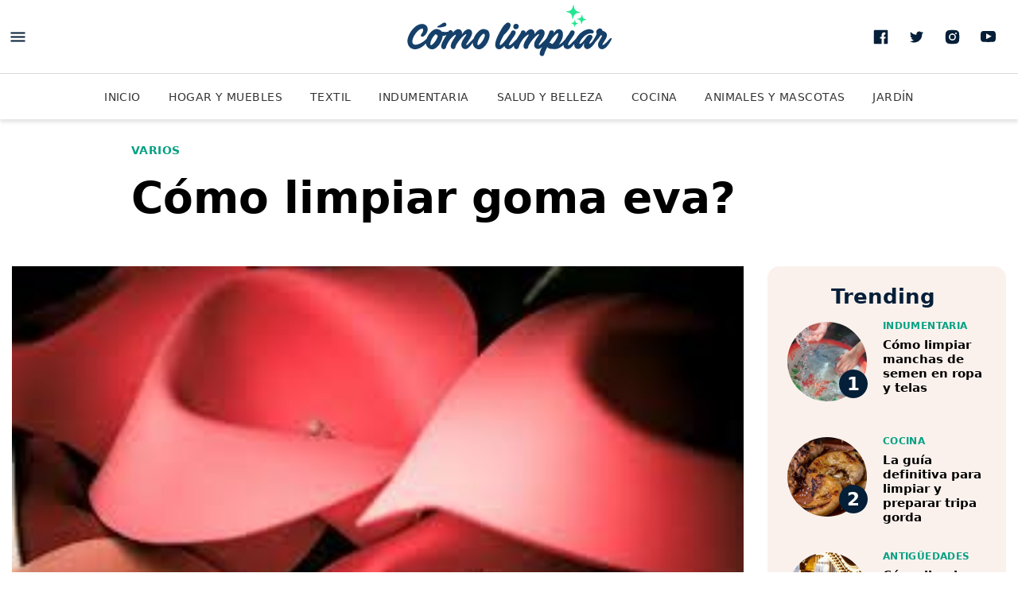

--- FILE ---
content_type: text/html; charset=UTF-8
request_url: https://www.como-limpiar.com/como-limpiar-goma-eva/
body_size: 38143
content:
<!DOCTYPE html>
<html lang="es-ES">
<head>
				<meta charset="utf-8" />
			<meta name="viewport" content="width=device-width,minimum-scale=1" />
<link rel="preload" as="image" href="https://www.como-limpiar.com/wp-content/uploads/2011/11/descarga-2-275x183.jpg" media="(max-width: 767px)" /><link rel="preload" as="image" href="https://www.como-limpiar.com/wp-content/uploads/2011/11/descarga-2-275x183.jpg" media="(min-width: 768px)" />			<title>Cómo limpiar goma eva? | Como Limpiar</title>
			<meta name="description" content="Soluciones, tips, y paso a paso para limpiar tus electrodomésticos, telas, y superficies. Entrá y enterate de las mejores técnicas" />
<meta name="robots" content="max-image-preview:standard" />
<meta name="theme-color" content="#FFFFFF" />
			<style>
				:root{--ch-font_primary: system-ui,-apple-system,BlinkMacSystemFont,Segoe UI,Roboto,Helvetica Neue,Arial,Noto Sans,sans-serif;--ch-font_secondary: system-ui,-apple-system,BlinkMacSystemFont,Segoe UI,Roboto,Helvetica Neue,Arial,Noto Sans,sans-serif;--ch-font_cuerpo: system-ui,-apple-system,BlinkMacSystemFont,Segoe UI,Roboto,Helvetica Neue,Arial,Noto Sans,sans-serif;--ch-color_primary: #06A082;--ch-color_primary_light: #09eabe;--ch-color_secondary: #061F38;--ch-color_site: #fff;--ch-color_alert: var(--ch-color_primary)}:root{--ch-border_color: #D9D9D9;--ch-border_style: solid;--ch-border_width: 1px}:root{--ch-border_radius: 15px}:root{--ch-boxshadow: 0 3px 6px 0 rgba(0,0,0,0.5)}:root{--ch-header_color: #fff;--ch-header_color_invert: #000;--ch-nav_color: #fff}:root{--ch-card_border_color: #000;--ch-card_boder_width: 1px;--ch-card_feature_invert_bgcolor: var(--ch-color_primary)}:root{--ch-search_hero_color: var(--ch-color_primary)}:root{--ch-border_radius_button: 2}:root{--ch-module_title_font_size: 1.625rem;--ch-module_title_font_weight: 800;--ch-module_title_lineheight: 1.07692;--ch-module_title_letterspacing: 0em;--ch-module_title_font_size_desktop: 1.875rem;--ch-module_title_font_weight_desktop: 800;--ch-module_title_lineheight_desktop: 1.30769;--ch-module_title_letterspacing_desktop: 0em;--ch-module_title_color: var(--ch-color_secondary)}:root{--ch-suscribe_color: var(--ch-color_primary)}:root{--ch-module_ranking_color: #faf1ed}*{box-sizing:border-box;outline:none}html{-webkit-text-size-adjust:100%;-webkit-font-smoothing:antialiased;-moz-osx-font-smoothing:grayscale;-webkit-overflow-scrolling:touch;background-color:var(--ch-color_site);font:500 1rem/1.125 var(--ch-font_primary)}body{--ch-color_facebook: #4663A6;--ch-color_twitter: #28A9E0;--ch-color_whatsapp: #47C23C;--ch-color_mail: #FF5000;--ch-color_copy: #4A4A4A;--ch-color_gray_13: #D9D9D9}body,h1,h2,h3,h4,h5,h6,p{margin:0}a{background-color:transparent;text-decoration:none;color:inherit}b,strong{font-weight:700}svg *{transition:fill .2s}svg,img{border-style:none;vertical-align:top;margin:0}img{aspect-ratio:attr(width)/attr(height)}button,a{cursor:pointer;outline:none}button,input,optgroup,select,textarea{font-family:inherit;font-size:100%;line-height:1.15;margin:0;display:block}button,select{text-transform:none}button,[type="button"],[type="reset"],[type="submit"]{-webkit-appearance:button;padding:0;border:none;background:none}fieldset,figure,fieldset{padding:0;margin:0;border:none}ul,dl,dd,dt,ol,li{list-style:none;padding:0;margin:0}.button,.boxcard__action{font-size:.875rem;line-height:1.35714;font-weight:700;padding:15px 15px 14px;width:100%;color:white;text-transform:uppercase;background-color:var(--ch-color_primary);transition:all .3s;position:relative;border-radius:calc( 47px / var(--ch-border_radius_button))}.button svg,.boxcard__action svg{display:none}.button:hover,.boxcard__action:hover{background-color:var(--ch-color_secondary)}.button--secondary{background-color:var(--ch-color_secondary)}.button--secondary:hover{background-color:var(--ch-color_primary)}.button--viewmore{width:100%;max-width:320px;margin:0 auto;display:block}.button--loading span{opacity:0}.button--loading svg{display:block;position:absolute;top:50%;left:50%;margin:-10px 0 0 -10px;-webkit-animation:ease rotation .6s infinite;animation:ease rotation .6s infinite}.viewmore{margin:30px 0;padding:0 20px;width:100%}.show__desktop,.show__tablet,.hide__mobile{display:none}@media (min-width: 767px){.show__tablet,.hide__mobile{display:block}.hide__tablet,.show__mobile{display:none}.viewmore{margin-bottom:45px}}@media (min-width: 1025px){.show__tablet,.hide__desktop{display:none}.hide__tablet,.show__desktop{display:block}}.banner{max-width:100%;overflow:hidden;display:flex;justify-content:center}.banner>*{margin-bottom:20px;width:100%;text-align:center}.banner__close{position:absolute;top:-28px;right:0;box-shadow:0 -2px 4px 0 rgba(0,0,0,0.2);border:none;border-radius:12px 0 0 0;background-color:white;width:28px;height:28px}.banner__close svg{width:28px;height:28px}.banner--fixed{position:fixed;bottom:0;left:50%;z-index:1100;max-height:108px !important;text-align:center;width:100%;max-width:788px;overflow:visible;box-shadow:0 0 5px 0 rgba(0,0,0,0.2);padding:4px 10px;background-color:white;transform:translate(-50%, 0)}.banner--fixed>*{margin:0 auto !important;max-width:100%;overflow:hidden}@media (min-width: 767px){.banner>*{margin-bottom:40px}.banner--sticky{position:-webkit-sticky;position:sticky;top:122px}}@media (min-width: 767px){.banner--sticky{top:20px}}.row{margin:0 auto;max-width:1310px;display:flex;flex-direction:column;padding:0 20px}.row--invert{flex-direction:column-reverse}.container--invert{display:flex;flex-direction:column-reverse}@media (min-width: 767px){.row{padding:0 15px}.container{margin:0 -15px;display:flex;flex-wrap:wrap}.container--row{display:flex}.container--invert{flex-direction:row}.col{padding:0 15px}.col--3{width:25%;flex:0 0 25%}.col--4,.col--6{width:50%;flex:0 0 50%}.col--12{width:100%;flex:0 0 100%}.col--main{width:100%}.col--aside{width:300px;flex:0 0 300px;margin-left:30px}}@media (min-width: 1025px){.col--4{width:33.33333%;flex:0 0 33.3333%}}body{padding-top:102px}.header{--ch-header_general_color_invert: #fff;--ch-header_general_color_invert_hover: var(--ch-color_gray_13);--ch-header_mobile_border_color: rgba(0,0,0,0.15);--ch-header_desktop_boxshadow: 0 4px 4px 0 rgba(0,0,0,0.1);--ch-header_suscribe_color_text: var(--ch-color_secondary);--ch-header_icon_menu: var(--ch-color_secondary);--ch-header_icon_menu_hover: var(--ch-color_primary);--ch-header_notifications_border_color: var(--ch-color_gray_13);--ch-header_notifications_border_color_hover: var(--ch-color_gray_13);--ch-header_notifications_icon_color: var(--ch-color_secondary);--ch-header_notifications_icon_color_hover: var(--ch-color_primary);--ch-header_notifications_particle_color: var(--ch-color_primary);--ch-header_notifications_particle_stroke_color: var(--ch-header_color);--ch-header_notifications_particle_color_hover: var(--ch-color_primary);--ch-header_social_color: var(--ch-color_secondary);--ch-header_social_color_hover: var(--ch-color_primary);position:fixed;top:0;left:0;width:100%;background-color:var(--ch-header_color);z-index:2000;border-bottom:1px solid var(--ch-header_mobile_border_color)}.header .row{padding:0}.header__top{height:56px;padding:8px 6px 0;position:relative}.header__top .row{flex-direction:row}.header__logo{height:100%;display:flex;align-items:center;justify-content:center;max-width:168px;width:100%;position:absolute;top:5px;left:50%;transform:translateX(-50%)}.header__logo svg{height:auto;width:auto}.header__actions{margin-left:auto}.header__nav{--ch-nav_link_color: rgba(0,0,0,0.8);--ch-nav_link_color_hover: rgba(0,0,0,0.8);--ch-nav_link_color_active: var(--ch-color_primary);--ch-nav_link_underline_color: var(--ch-color_primary);background:var(--ch-nav_color);position:relative}.header__nav:after,.header__nav:before{content:"";position:absolute;top:0;left:0;bottom:3px;width:10px;z-index:2;pointer-events:none;background:linear-gradient(to right, rgba(var(--ch-nav_color), 1) 0, rgba(var(--ch-nav_color), 0) 100%)}.header__nav:after{left:auto;right:0;background:linear-gradient(to right, rgba(var(--ch-nav_color), 0) 0, rgba(var(--ch-nav_color), 1) 100%)}.header__nav a{color:var(--ch-nav_link_color);text-transform:uppercase;font-size:.875rem;line-height:1.42857;letter-spacing:.03em;padding:14px 10px 12px;display:inline-block;position:relative}.header__nav a:after{content:"";position:absolute;bottom:0;left:0;right:0;height:3px;background-color:var(--ch-nav_link_underline_color);transform:scaleX(0);transform-origin:center center;transition:transform .25s}.header__nav a:hover{color:var(--ch-nav_link_color_hover)}.header__nav a:hover:after{transform:scaleX(1)}.header__nav ul{white-space:nowrap;display:block;overflow:auto}.header__nav li{display:inline-block;vertical-align:top}.header__nav li:first-child{padding-left:10px}.header__nav li.current-menu-item a{font-weight:bold;color:var(--ch-nav_link_color_active)}.header__nav li.current-menu-item a:after{transform:scaleX(1)}.header__social,.header__suscribe{display:none}.header .icono--menu *{fill:var(--ch-header_icon_menu)}.header .icono--menu:hover *{fill:var(--ch-header_icon_menu_hover)}.header__notifications{position:relative}.header__notifications:after{content:"";background-color:var(--ch-header_notifications_particle_color);width:9px;height:9px;position:absolute;top:13px;left:25px;z-index:2;border-radius:100%;-webkit-animation:heartbeat 2s infinite;animation:heartbeat 2s infinite;border:2px solid var(--ch-header_notifications_particle_stroke_color)}.header__notifications .icono--notification *{fill:var(--ch-header_notifications_icon_color)}.header__notifications:hover .icono--notification *{fill:var(--ch-header_notifications_icon_color_hover)}@media (min-width: 767px){.header__top{border-bottom:1px solid var(--ch-border_color)}.header__logo{top:0;max-width:303px}}@media (min-width: 850px){body{padding-top:150px}.header{border:none;box-shadow:var(--ch-header_desktop_boxshadow)}.customize-support .header{top:32px}.header__top{height:93px;padding:0 15px 0 0}.header__top .row{height:100%}.header__meta,.header__actions,.header__social{display:flex;align-items:center}.header__social svg *{fill:var(--ch-header_social_color)}.header__social a:hover svg *{fill:var(--ch-header_social_color_hover)}.header__notifications{width:46px;height:46px;border:1px solid var(--ch-header_notifications_border_color);border-radius:100%;margin-left:25px}.header__notifications:hover{border-color:var(--ch-header_notifications_border_color_hover)}.header__notifications:hover:after{background-color:var(--ch-header_notifications_particle_color_hover)}.header__nav ul{text-align:center}.header__nav li:first-child{padding-left:0}.header__nav a{padding:20px 15px 18px}}@media (min-width: 1025px){.header{position:absolute}.header__suscribe{padding-left:90px;padding-top:22px;height:93px;margin-left:23px;color:var(--ch-header_suscribe_color_text);display:flex;flex-direction:column;text-align:left;background-size:90px 93px;background-repeat:no-repeat;background-position:top left}.dom-ready .header__suscribe{background-image:url("https://www.como-limpiar.com/wp-content/themes/comolimpiar/assets/images/bg_desktop_header-suscribe.png?v=1.0.2")}.header__suscribe strong{font-size:.9375rem;line-height:1.33333;font-weight:900;text-transform:uppercase;margin-bottom:3px}.header__suscribe span{display:block;font:.875rem/1.14286 var(--ch-font_secondary);max-width:155px}.header__suscribe:hover span{text-decoration:underline}.header__trigger:hover svg *,.header__social a:hover svg *,.header__notifications:hover svg *{fill:var(--ch-header_social_color_hover)}}@media (min-width: 1290px){.header__top{padding:0}}.header__top{z-index:3;background-color:var(--ch-header_color)}.header__share{position:absolute;bottom:0;left:0;right:0;margin:0 !important;background:white;z-index:2;padding:14px 0 3px;transform:translate(0, -110%);transition:ease transform .15s;will-change:transform}@media (min-width: 767px){.header__share{display:none}}.story__header{padding:20px 0 15px}.story__header--media{position:relative;padding:0;margin-bottom:20px}.story__header--media .story__label{color:white}.story__header--media .story__label:hover{color:var(--ch-color_primary)}.story__header--media .story__title{color:white;margin:0}.story__header-media{height:480px;width:100%;position:relative}.story__header-media:after{content:"";position:absolute;bottom:0;left:0;height:280px;width:100%;background:linear-gradient(to bottom, rgba(0,0,0,0) 0%, #000 100%)}.story__header-media img{position:absolute;top:0;left:0;width:100%;height:100%;-o-object-fit:cover;object-fit:cover}.story__header-data{position:absolute;bottom:0;left:0;width:100%;padding-bottom:20px}.story__header-caption{display:none}.story__label{font-size:.875rem;line-height:1;font-weight:700;color:var(--ch-color_primary);text-transform:uppercase;letter-spacing:.03em;display:inline-block;margin-bottom:12px}.story__title{font-size:1.75rem;line-height:1.14286;font-weight:900;margin-bottom:11px}.story__excerpt h2{color:#333;font:400 1.125rem/1.27778 var(--ch-font_secondary)}.story--image .story__excerpt{margin-bottom:30px}@media (min-width: 767px){.story__header--media{padding:0 !important;margin-bottom:30px}.story__header-media{padding-top:0;height:644px}.story__header-data{left:50%;transform:translate(-50%, 0);max-width:675px;padding:0 0 50px}.story__header-caption{display:none}.story--image .story__excerpt{max-width:675px;margin:0 auto 25px}}@media (min-width: 850px){.story__header{max-width:675px;margin:0 auto}.story__header--media{max-width:100%;padding:0 !important;margin-bottom:30px}}@media (min-width: 1025px){.story__header{padding:30px 50px 30px 150px;max-width:initial}.story__header-caption{display:block;position:relative}.story__header-caption p{font-size:.75rem;line-height:1.16667;text-align:right;position:absolute;bottom:60px;right:15px;color:rgba(255,255,255,0.9);width:141px}.story__label{margin-bottom:21px}.story__title{font-size:3.4375rem;line-height:1.18182;font-weight:900;margin-bottom:23px}.story__excerpt h2{font:1.375rem/1.31818 var(--ch-font_secondary)}}.story__gallery{position:relative;margin:0 -20px 15px}.story__gallery-fullscren{position:absolute;top:0;right:0;z-index:2}.story__gallery-cover{position:relative;width:100%;padding-top:75%}.story__gallery-cover img{position:absolute;top:0;left:0;width:100%;height:100%;-o-object-fit:cover;object-fit:cover}.story__gallery-caption{padding:10px 20px}.story__gallery-caption p{font:500 .8125rem/1.30769 var(--ch-font_secondary);color:#3c3c3c}.story__gallery-caption p span{font-weight:400;color:rgba(0,0,0,0.6)}@media (min-width: 767px){.story__gallery-cover{padding-top:56.25%}}@media (min-width: 850px){.story__gallery{margin:0 0 30px}}@media (min-width: 1025px){.story__gallery-caption{padding-left:0;padding-right:0}}.story__body{padding-bottom:10px}.story__body>p{font:400 1.1875rem/1.42105 var(--ch-font_cuerpo);margin-bottom:30px;word-break:break-word}.story__body>p a{color:var(--ch-color_primary);text-decoration:underline}.story__body>p a:hover{text-decoration:none}.story__body>p mark{background-color:rgba(var(--ch-color_primary), 0.3)}.story__body>p>img{height:auto}.story__body>h2{font-size:1.375rem;line-height:1.22727;font-weight:900;margin-bottom:15px}.story__body>ul,.story__body>ol{margin-bottom:30px;padding-left:20px}.story__body>ul li,.story__body>ol li{font:500 1.0625rem/1.76471 var(--ch-font_secondary);list-style:decimal}.story__body>ul li{list-style:none;position:relative}.story__body>ul li:after{content:"";position:absolute;top:11px;left:-17px;width:6px;height:6px;border-radius:100%;background-color:var(--ch-color_primary)}.story__body .banner{margin-bottom:0;width:100%;clear:both}.story__body .banner>*{margin-bottom:30px}.story__related{display:flex;margin-bottom:30px;overflow:hidden;border-radius:var(--ch-border_radius)}.story__related-media{width:100px;min-height:100px;box-sizing:initial;flex:0 0 100px}.story__related-data{padding:5px 15px 15px;width:100%}.story__related-label{font:400 .8125rem/1 var(--ch-font_secondary);color:#5D605F;margin-bottom:10px;display:inline-block}.story__related-title{font-size:.9375rem;line-height:1.2;font-weight:700}.story__related-title a:hover{color:var(--ch-color_primary)}.story__quote{margin-bottom:30px;position:relative;padding:0;padding-top:70px;background-repeat:no-repeat;background-position:center top;background-size:50px 50px}.dom-ready .story__quote{background-image:url("https://www.como-limpiar.com/wp-content/themes/comolimpiar/assets/images/bg_quote-top.png?v=1.0.2")}.story__quote p{font-size:1.375rem;line-height:1.22727;font-weight:700;text-align:center;margin-bottom:20px}.story__quote footer{font-size:.8125rem;line-height:1.23077;font-weight:500;color:#3C3C3C;text-align:center;padding-top:46px;background-repeat:no-repeat;background-position:top center;background-size:300px 10px}.dom-ready .story__quote footer{background-image:url("https://www.como-limpiar.com/wp-content/themes/comolimpiar/assets/images/bg_quote-footer.png?v=1.0.2")}.story__quote footer br,.story__quote footer span{display:none}.story__quote footer cite{font:inherit;color:var(--ch-color_primary);font-weight:700;display:block}.story__module-title{font-size:1.25rem;line-height:1;font-weight:700;letter-spacing:-.01em;color:var(--ch-color_secondary);margin-bottom:10px}.story__module--tags{margin-bottom:25px}.story__module--tags a{font-size:.75rem;line-height:1;font-weight:600;color:var(--ch-color_primary);text-transform:uppercase;letter-spacing:.03em;padding:10px 18px 9px;border:1px solid var(--ch-color_primary);margin:0 10px 10px 0;display:inline-block;transition:all .2s;border-radius:calc( 33px / var(--ch-border_radius_button))}.story__module--tags a:hover{color:white;background:var(--ch-color_primary)}.story__module--tags .story__module-content{margin-bottom:-13px}.story__module--facebook-comments{margin-bottom:25px}.story__module--related .news{margin-bottom:25px;border-radius:0}.story__module--related .news__media{width:131px;flex:0 0 131px;height:73px;padding:0;margin-right:14px;overflow:hidden;border-radius:var(--ch-border_radius)}.story__module--related .news__data{margin-top:-4px}.story__module--related .news__label{font-size:.75rem;line-height:1;margin:0 0 4px}.story__module--related .news__title{font-size:1rem;line-height:1.125;font-weight:700;margin:0}.story__module--related .news__line{display:none}.story__module--related .story__module-content{flex-wrap:wrap}.story__module--share{margin:0 0 30px;display:block}.story__module--share .story__module-title{margin-bottom:15px}.story__module--share .story__module-content{display:flex;justify-content:center}.ch-image{position:relative}.ch-image-sizer{display:block}.ch-image img{position:absolute;top:0;left:0;width:100%;height:100%}.wp-block-embed{margin:0 0 35px}.wp-block-embed.is-provider-vimeo .wp-block-embed__wrapper,.wp-block-embed.is-provider-youtube .wp-block-embed__wrapper{position:relative;width:100%;padding-top:56.25%}.wp-block-embed.is-provider-vimeo .wp-block-embed__wrapper>*,.wp-block-embed.is-provider-youtube .wp-block-embed__wrapper>*{position:absolute;top:0;left:0;width:100%;height:100%}.wp-block-embed.is-provider-spotify iframe,.wp-block-embed.is-provider-soundcloud iframe{width:100%;max-width:100%}.wp-block-embed .twitter-tweet{margin:0 auto}.wp-block-embed .tiktok-embed{min-width:100%}.wp-block-image{margin:0 0 35px}.wp-block-image img{max-width:100%;height:auto}.wp-block-image figcaption span{color:rgba(0,0,0,0.6)}.wp-block-image.alignfull{margin:0 -20px 25px}.wp-block-image .alignright,.wp-block-image .alignleft{min-width:200px}.wp-block-image .alignright img,.wp-block-image .alignleft img{display:block;margin:0 auto}.wp-block-embed figcaption,.wp-block-image figcaption{padding:14px 0 0;font:400 .8125rem/1.30769 var(--ch-font_secondary);text-align:left}.wp-block-embed figcaption a,.wp-block-image figcaption a{color:var(--ch-color_primary)}.wp-block-embed figcaption a:hover,.wp-block-image figcaption a:hover{text-decoration:underline}.wp-block-image.alignfull figcaption{padding-left:20px;padding-right:20px}.boxcard{overflow:hidden;position:relative;padding:20px;text-align:center;margin-bottom:40px;border-radius:var(--ch-border_radius)}.boxcard__link{position:absolute;top:0;left:0;width:100%;height:100%;z-index:1}.boxcard__link:hover ~ .boxcard__data .boxcard__action{background-color:var(--ch-color_secondary)}.boxcard__media{display:block;margin:0 auto 15px;width:260px;padding-top:260px;position:relative;height:0}.boxcard__media img{position:absolute;top:0;left:0;width:100%;height:100%}.boxcard__data{text-align:center}.boxcard__title{color:var(--ch-color_primary);margin-bottom:16px;font-size:22px;line-height:27px;font-weight:bold}.boxcard__excerpt{font-size:16px;line-height:22px;margin-bottom:23px}.boxcard__action{padding-left:25px;padding-right:25px;display:inline-block;width:auto}@media (min-width: 767px){.story__related-media{padding:10px 5px 10px 10px;width:160px;flex:0 0 160px;min-height:90px;height:90px}.story__related-media img{width:160px;height:90px}.story__related-data{padding:8px 20px}.story__related-title{font-size:1.25rem;line-height:1.15}.boxcard{text-align:left;display:flex;max-width:675px;margin:0 auto 25px;padding:30px 30px 30px 20px;align-items:center}.boxcard__media{min-width:290px;margin:0 40px 0 0;width:290px;padding-top:290px}.boxcard__data{text-align:left}}@media (min-width: 850px){.story__body br{display:none}.story__body>p{max-width:675px;margin:0 auto 25px;font-size:1.1875rem;line-height:1.52632}.story__body>h2{max-width:675px;margin:0 auto 10px;font-size:1.75rem;line-height:1.03571}.story__body>h3{max-width:675px;margin:0 auto 10px}.story__body>ul,.story__body>ol{max-width:675px;margin:0 auto 30px}.story__quote{max-width:675px;margin:0 auto 30px}.story__quote p{font-size:1.75rem;line-height:1.17857}.story__related{max-width:675px;margin:0 auto 25px}.story__module{max-width:675px;margin:0 auto 43px !important}.story__module-title{font-size:1.5625rem;line-height:1}.story__module--share .story__module-content{justify-content:flex-start !important;padding-left:18px}.story__module--related .story__module-title{margin-bottom:20px}.story .poll{max-width:675px;margin:0 auto 40px}.story .poll__title{font-size:1.625rem;line-height:1.11538;font-weight:700;max-width:460px;margin:0 auto}.wp-block-embed{max-width:675px;margin:0 auto 35px}.wp-block-image{max-width:675px;margin:0 auto 25px}.wp-block-image.alignfull{max-width:initial;margin:0 -20px 25px}.wp-block-image .alignright,.wp-block-image .alignleft{float:left;width:-webkit-min-content;width:-moz-min-content;width:min-content;margin:0 20px 20px 0}.wp-block-image .alignright img,.wp-block-image .alignleft img{max-width:initial}.wp-block-image .alignright{float:right;margin:0 0 20px 20px}}@media (min-width: 1025px){.story__body>p{margin-bottom:28px}.story__body>h2{font-size:1.75rem;line-height:1.03571;margin-bottom:17px}.story__body>ul,.story__body>ol{margin-bottom:35px}.story__body>ul li,.story__body>ol li{font:1.125rem/1.66667 var(--ch-font_secondary)}.wp-block-image.alignfull{margin:0 -20px 25px}.wp-block-image.alignfull{margin:0 0 25px -45px}.wp-block-image.alignfull figcaption{padding-left:55px}}.footer{background-color:var(--ch-color_secondary);color:white}.footer__top{padding:15px 0 1px}.footer__top .row{justify-content:space-between;flex-direction:row;align-items:center}.footer__logo svg{width:168px;height:auto}.footer__uptop{background-color:transparent;border:1px solid #fff;height:40px;width:99px;justify-content:flex-end;display:flex;align-items:center;color:inherit;text-transform:uppercase;margin-top:10px;font-size:.75rem;line-height:1;font-weight:700;transition:all .3s;border-radius:calc( 40px / var(--ch-border_radius_button))}.footer__uptop:hover{border-color:var(--ch-color_primary);background-color:var(--ch-color_primary);color:white}.footer__uptop:hover svg *{fill:white}.footer__sites{padding:0 20px 25px;margin:0 -20px;border-bottom:1px solid rgba(255,255,255,0.2)}.footer__sites p{font:700 1rem/1.75 var(--ch-font_secondary)}.footer__sites ul{display:flex;flex-wrap:wrap}.footer__sites li{width:50%}.footer__sites a{font:500 .875rem/2 var(--ch-font_secondary)}.footer__sites a:hover{text-decoration:underline}.footer__links{padding:20px;margin:0 -20px;border-bottom:1px solid rgba(255,255,255,0.2)}.footer__links a{font:400 .875rem/2.42857 var(--ch-font_secondary)}.footer__links a:hover{text-decoration:underline}.footer__copy{display:flex;justify-content:space-between;align-items:center;padding:16px 0}.footer__copy p{font:400 .75rem/1.66667 var(--ch-font_secondary);opacity:.5}@media (min-width: 850px){.footer{margin-top:30px}.dom-ready .footer{background-image:none}.footer__top{padding:100px 0 0;position:relative;margin:0 auto;max-width:1310px}.footer__logo{position:absolute;top:35px;left:50%;transform:translate(-50%, 0)}.footer__logo svg{width:auto;height:50px}.footer__uptop{position:absolute;top:24px;right:15px}.footer__sites{display:flex;align-items:baseline;justify-content:center;margin:0}.footer__sites p{margin-right:10px}.footer__sites li{width:auto}.footer__sites li:not(:first-child){margin-left:14px;padding-left:14px;position:relative}.footer__sites li:not(:first-child):before{content:"";width:1px;height:12px;position:absolute;top:7px;left:0;background-color:white}.footer__links{justify-content:center;display:flex;margin:0}.footer__links li{padding:0 15px}.footer__copy{padding-left:0;padding-right:0}}.navigation{position:fixed;top:0;right:100%;max-width:100%;width:360px;bottom:0;z-index:2001;padding:75px 20px 0;overflow:auto;background-color:var(--ch-color_secondary);transition:transform .3s;transform:translate(-10%, 0);box-shadow:0 10px 16px 0 rgba(0,0,0,0.36)}.navigation--active{transform:translate(100%, 0)}.navigation--active .suscribe{background-repeat:no-repeat;background-position:bottom center;background-size:100% auto;background-image:url("https://www.como-limpiar.com/wp-content/themes/comolimpiar/assets/images/bg_suscribe-navigation.png?v=1.0.2")}.navigation__logo{position:absolute;top:6px;left:50%;transform:translate(-50%, 0);z-index:2}.navigation__close{position:absolute;top:13px;right:10px;z-index:2}.navigation__search{position:relative;margin-bottom:35px;z-index:2}.navigation__search input{width:100%;border:none;padding:17px 60px 18px 20px;border:1px solid #395D75;font:400 1.125rem/1.33333 var(--ch-font_secondary);border-radius:calc( 60px / var(--ch-border_radius_button))}.navigation__search button{position:absolute;top:0;right:0}.navigation__search svg *{fill:var(--ch-color_secondary)}.navigation__links{border-bottom:1px solid rgba(255,255,255,0.2);margin:0 -20px;padding:0 20px 10px;position:relative;z-index:2}.navigation__links li{margin-bottom:10px}.navigation__links li:last-child{margin-bottom:0}.navigation__links a{text-transform:uppercase;color:white;font-size:.9375rem;line-height:2.93333;letter-spacing:.03em;display:block}.navigation__links a:hover{text-decoration:underline}.navigation__copy{border-bottom:1px solid rgba(255,255,255,0.2);margin:0 -20px;padding:20px}.navigation__copy a{color:white;font:.875rem/2.42857 var(--ch-font_secondary);display:block}.navigation__copy a:hover{text-decoration:underline}.navigation__follow{margin:0 -20px;text-align:center;padding:17px 0 11px;position:relative}.navigation__follow p{font-size:.75rem;line-height:1;font-weight:700;text-transform:uppercase;margin-bottom:4px;color:white}.navigation__follow svg{width:54px;height:54px}.navigation__follow a:hover *{fill:var(--ch-color_primary)}.navigation .suscribe{border-radius:0;margin:0 -20px;background-color:transparent;box-shadow:none;border:none;border-top:1px solid rgba(255,255,255,0.2);width:initial;padding-bottom:250px}.navigation .suscribe__top{background:none !important}.navigation .suscribe__top:after{display:none}.navigation .suscribe__form{padding:30px 20px 0}.navigation .suscribe__form-field input{border-color:white}.navigation .suscribe__form-hint{color:rgba(255,255,255,0.7)}.navigation .suscribe__form-success p{color:white}.navigation .suscribe__form-success strong{color:var(--ch-color_primary)}.navigation .suscribe__form .button,.navigation .suscribe__form .boxcard__action{background-color:var(--ch-color_primary)}.navigation .suscribe__title{font-size:1.375rem;line-height:1.09091;font-weight:700;color:white}.news{position:relative;background-color:white;margin-bottom:20px;overflow:hidden}.news__media{position:relative;width:100%;height:0;padding-top:56.25%;background-color:#EAEAEA;overflow:hidden;border-radius:var(--ch-border_radius)}.news__media svg{position:absolute;width:56%;height:auto;top:50%;left:50%;transform:translate(-50%, -50%)}.news__media img{position:absolute;top:0;left:0;width:100%;height:100%;text-indent:-9999px}.news__data{position:relative}.news__label{font-size:.8125rem;line-height:1;font-weight:700;color:var(--ch-color_primary);letter-spacing:.03em;display:inline-block;margin-bottom:9px;transition:all .2s;text-transform:uppercase}.news__label[href]:hover{text-decoration:underline}.news__title{font-size:1.25rem;line-height:1.1;font-weight:700;transition:color .2s;margin-bottom:12px}.news__title:hover{color:var(--ch-color_primary)}.news__excerpt{font:1rem/1.25 var(--ch-font_secondary);color:rgba(0,0,0,0.8)}.news__excerpt p{font:inherit;color:inherit}.news__line{font-size:0;line-height:0;margin-top:15px}.news__date,.news__author{display:inline-block;vertical-align:top;font:400 .75rem/1.33333 var(--ch-font_secondary);letter-spacing:.01em;color:#3c3c3c}.news__date a:hover,.news__author a:hover{text-decoration:underline}.news__author+.news__date:before{content:"·";display:inline-block;margin:0 5px}.news__ranking{position:absolute;top:65px;left:70px;font-size:3rem;line-height:1;font-weight:900;color:white;z-index:1}.news--summary{display:flex}@media (min-width: 767px){.news{margin-bottom:20px}.news__label{font-size:.75rem;line-height:1;font-weight:700}}.news--box .news__data{padding:16px 0 20px}@media (min-width: 767px){.news--box{box-shadow:none}.news--box .news__data{padding:15px 0}.news--box .news__title{font-size:1.1875rem;line-height:1.15789;font-weight:700}}.news--alert{background-color:var(--ch-color_alert);padding:7px 0 10px;margin:0;display:block;border-radius:0}.news--alert .row{flex-direction:row;position:relative}.news--alert .alert__close{position:absolute;top:-7px;right:0;z-index:1}.news--alert .alert__close svg *{fill:white}.news--alert .news__media{display:none}.news--alert .news__label{color:white;margin-bottom:10px;white-space:nowrap}.news--alert .news__title{font-size:1rem;line-height:1.125;color:white;margin-bottom:0}.news--alert .news__title:hover{text-decoration:underline}@media (min-width: 767px){.news--alert{padding:8px 0;margin:0}.news--alert .alert__close{right:0}.news--alert .news__media{display:block;flex:0 0 130px;width:130px;padding-top:73px;margin-right:14px}.news--alert .news__label{margin-bottom:7px}.news--alert .news__title{font-size:1.1875rem;line-height:1.15789;font-weight:900;margin-bottom:8px;max-width:90%}}.module{margin-bottom:20px}.module__header{position:relative;margin-bottom:10px;display:flex;align-items:center}.module__title{font-size:var(--ch-module_title_font_size);line-height:var(--ch-module_title_lineheight);font-weight:var(--ch-module_title_font_weight);letter-spacing:var(--ch-module_title_letterspacing);color:var(--ch-module_title_color);margin-right:10px}.module__subtitle{font:.8125rem/1 var(--ch-font_secondary);display:block;margin-top:5px}.module__link{display:flex;width:-webkit-min-content;width:-moz-min-content;width:min-content;white-space:nowrap;align-items:center;color:var(--ch-color_primary);flex-direction:row-reverse;margin-left:auto;margin-right:-11px;font-size:.8125rem;line-height:1;font-weight:700;text-transform:uppercase}.module__link .icono--arrow_left{display:none}.module__link svg *{fill:var(--ch-color_primary)}.module__link:hover{text-decoration:underline}@media (min-width: 767px){.module{margin-bottom:30px}.module__header{margin-bottom:15px}.module__title{font-size:var(--ch-module_title_font_size_desktop);line-height:var(--ch-module_title_lineheight_desktop);font-weight:var(--ch-module_title_font_weight_desktop);letter-spacing:var(--ch-module_title_letterspacing_desktop);color:var(--ch-module_title_color)}}.module--ranking{--ch-module_ranking_title_color: var(--ch-module_title_color);--ch-module_ranking_newslabel_color: var(--ch-color_primary);--ch-module_ranking_newstitle_color: #000;padding:17px 25px 20px;overflow:hidden;background-color:var(--ch-module_ranking_color);border-radius:var(--ch-border_radius)}.module--ranking .module__title{margin-bottom:10px;color:var(--ch-module_ranking_title_color)}.module--ranking .news--summary{margin-bottom:16px;background-color:transparent}.module--ranking .news--summary:last-child{margin-bottom:0}.module--ranking .news--summary .news__media{position:relative;width:110px;height:110px;flex:0 0 110px;padding-top:110px;margin-right:6px;background-color:transparent}.module--ranking .news--summary .news__media img,.module--ranking .news--summary .news__media svg{border-radius:100%;width:100px;height:100px;top:50%;left:50%;transform:translate(-50%, -50%)}.module--ranking .news--summary .news__media svg{background:#EAEAEA;padding:25px}.module--ranking .news--summary .news__ranking{font-size:1.4375rem;line-height:1;background:var(--ch-color_secondary);width:36px;height:36px;display:flex;align-items:center;justify-content:center;border-radius:50%;margin:0;left:70px}.module--ranking .news--summary .news__label{margin-bottom:5px;color:var(--ch-module_ranking_newslabel_color)}.module--ranking .news--summary .news__title{font-size:1rem;line-height:1.125;font-weight:500;margin:0;color:var(--ch-module_ranking_newstitle_color)}.module--ranking .news--summary .news__title:hover a{text-decoration:underline}@media (min-width: 767px){.module--ranking{padding:24px 30px 30px}.module--ranking .module__header{justify-content:center;margin:0;text-align:center;margin-bottom:4px}.module--ranking .module__content{display:flex}.module--ranking .news--summary{display:flex;flex-direction:column;margin:0 10px;text-align:center;align-items:center;width:100%;max-width:20%;box-shadow:none;border-radius:0}.module--ranking .news--summary .news__media{width:124px;height:124px;flex:0 0 124px;padding-top:124px;margin:0 0 15px;background-size:124px 124px}.module--ranking .news--summary .news__media img,.module--ranking .news--summary .news__media svg{width:112px;height:112px}.module--ranking .news--summary .news__ranking{bottom:auto;top:95px;left:50%;transform:translateX(-50%)}.module--ranking .news--summary .news__label{margin-bottom:9px}.module--ranking .news--summary .news__title{font-size:1rem;line-height:1.1875;font-weight:700;max-width:190px}}.suscribe{position:relative;margin-bottom:20px;overflow:hidden;width:100%;background-color:var(--ch-suscribe_color);border-radius:var(--ch-border_radius)}.suscribe__top:after{content:"";width:100%;height:220px;display:block;background-position:center bottom;background-repeat:no-repeat;background-size:auto 220px}.in-viewport .suscribe__top:after{background-image:url("https://www.como-limpiar.com/wp-content/themes/comolimpiar/assets/images/bg_suscribe.png?v=1.0.2")}.suscribe__logo{margin-bottom:16px}.suscribe__title{font-size:1.375rem;line-height:1;font-weight:700;margin-bottom:12px;max-width:262px;color:white}.suscribe__form{position:relative;z-index:1;padding:18px 20px 0}.suscribe__form-field{margin-bottom:10px}.suscribe__form-field input{width:100%;border:none;padding:12px 24px 12px;font:400 .9375rem/1.46667 var(--ch-font_secondary);border:1px solid var(--ch-border_color);border-color:white;border-radius:calc( 48px / var(--ch-border_radius_button))}.suscribe__form-hint{font:400 .75rem/1.16667 var(--ch-font_secondary);color:white}.suscribe__form-hint a{text-decoration:underline}.suscribe__form-hint a:hover{text-decoration:none}.suscribe__form .button,.suscribe__form .boxcard__action{margin-bottom:8px;overflow:hidden;background-color:var(--ch-color_secondary)}.suscribe__form .button span,.suscribe__form .boxcard__action span{position:relative;z-index:2}.suscribe__form .button:before,.suscribe__form .boxcard__action:before{content:"";position:absolute;top:0;left:0;width:100%;height:100%;background-color:white;opacity:0;pointer-events:none;transition:opacity 0.25s;z-index:1}.suscribe__form .button:hover:before,.suscribe__form .boxcard__action:hover:before{opacity:0.1}.suscribe__form-success{display:none;padding:26px 0 50px}.suscribe__form-success p{font-size:1.375rem;line-height:1.18182;font-weight:700;letter-spacing:-.01em;color:white}.suscribe__form-success span{display:block;font-size:2.5rem;line-height:1;font-weight:700;margin-bottom:10px;width:10px;color:white}.suscribe__form--success .suscribe__form-success{display:block}.suscribe__form--success .suscribe__form-main{display:none !important}.suscribe__social{text-align:center;padding:24px 0 0;margin-bottom:-11px}.suscribe__social p{font-size:.75rem;line-height:1;font-weight:700;text-transform:uppercase;letter-spacing:.03em;margin-bottom:10px;color:white}.suscribe__social svg{width:40px;height:40px;transition:background .25s;border:1px solid black;border-radius:50%;border-color:white}.suscribe__social svg *{fill:white}.suscribe__social a{font-size:0;margin-left:10px}.suscribe__social a:first-of-type{margin-left:0}.suscribe__social a:hover svg{background-color:white}.suscribe__social a:hover svg *{fill:var(--ch-color_primary)}.suscribe__item--error input{border:2px solid #BE0000}.suscribe__item--error .suscribe__error{display:block;background-color:#BE0000;color:white;padding:10px 28px;margin-top:2px;font:.9375rem/1.06667 var(--ch-font_secondary);border-radius:calc( 50px / var(--ch-border_radius_button))}.suscribe__error{display:none}.suscribe--resp{border:none;padding-bottom:220px;margin-bottom:0}.suscribe--resp .suscribe__top{padding-top:22px}.suscribe--resp .suscribe__top:after{position:absolute;bottom:0}.suscribe--resp .suscribe__form .button,.suscribe--resp .suscribe__form .boxcard__action{margin-bottom:10px}.suscribe--resp .suscribe__social{padding-left:20px;padding-right:20px;text-align:center}.suscribe--resp .suscribe__social p{margin-bottom:10px}@media (min-width: 767px){.suscribe--resp{display:block;position:relative;padding-left:250px;padding-bottom:0;margin:0}.suscribe--resp:after{content:"";position:absolute;top:0;left:0;width:250px;height:100%;background-position:top right;background-size:auto 100%;background-repeat:no-repeat}.in-viewport .suscribe--resp:after{background-image:url("https://www.como-limpiar.com/wp-content/themes/comolimpiar/assets/images/bg_desktop_suscribe.png?v=1.0.2")}.suscribe--resp .suscribe__top{background:none;padding:39px 20px 0 75px}.suscribe--resp .suscribe__top:after{display:none}.suscribe--resp .suscribe__form{padding:0}.suscribe--resp .suscribe__form-field{width:313px;max-width:initial;display:inline-block;vertical-align:top}.suscribe--resp .suscribe__form .button,.suscribe--resp .suscribe__form .boxcard__action{display:inline-block;vertical-align:top;width:150px}.suscribe--resp .suscribe__form-success{padding:0}.suscribe--resp .suscribe__form-success p span{width:auto}.suscribe--resp .suscribe__title{font-size:1.375rem;line-height:1;font-weight:700;max-width:350px}.suscribe--resp .suscribe__social{text-align:left;padding:20px 20px 15px 75px;margin:0;border:none;display:flex;align-items:center}.suscribe--resp .suscribe__social p{margin-right:15px;margin-bottom:0}}@media (min-width: 850px){.suscribe__title{font-size:1.375rem;line-height:1.18182}.suscribe--resp{margin-bottom:-30px}.suscribe--resp .suscribe__title{max-width:initial}}@media (min-width: 1025px){.suscribe--resp{padding-left:500px}.suscribe--resp:after{width:500px}.suscribe--resp .suscribe__form-field{width:100%;max-width:370px}.suscribe--resp .suscribe__form .button,.suscribe--resp .suscribe__form .boxcard__action{margin-bottom:10px}}.poll{margin-bottom:20px;background-color:white;overflow:hidden;border-radius:var(--ch-border_radius)}.poll__header{padding:20px 50px 20px 20px;color:black;position:relative}.poll__label{font-size:.75rem;line-height:1;font-weight:700;text-transform:uppercase;letter-spacing:.05em;display:block;margin-bottom:10px}.poll__title{font-size:1.25rem;line-height:1.1;font-weight:700;max-width:780px;margin:0 auto}.poll__content{padding:20px}.poll__options{max-width:650px;margin:0 auto}.poll__footer{padding:15px 30px 30px;text-align:center}.poll__footer p{font:500 .75rem/1.33333 var(--ch-font_secondary);letter-spacing:.01em;color:black}.poll__option{position:relative;width:100%;height:52px;background-color:var(--ch-color_primary);margin-bottom:15px;display:flex;align-items:flex-end;justify-content:flex-start;transition:background .2s;border-radius:calc( 52px / var(--ch-border_radius_button))}.poll__option:last-child{margin-bottom:0}.poll__option-text{position:absolute;top:50%;left:31px;transform:translate(0, -50%);color:white;font:500 .875rem/1.07143 var(--ch-font_secondary);transition:all .2s;text-align:left;max-height:35px;overflow:hidden}.poll__option-votes{font-size:1.375rem;line-height:1.13636;font-weight:700;opacity:0;visibility:hidden;position:relative;top:6px;color:var(--ch-color_secondary)}.poll__option-loader{position:absolute;top:50%;right:20px;margin-top:-10px;display:none}.poll__option-bar{height:12px;background-color:var(--ch-color_secondary);width:0%;min-width:1%;margin-right:10px;opacity:0;visibility:hidden;transition:width cubic-bezier(0.61, 0.02, 0.85, 0.34) 1s;border-radius:12px}.poll--loading .poll__option--selected .poll__option-loader{display:block;-webkit-animation:ease rotation .6s infinite;animation:ease rotation .6s infinite}.poll--results .poll__option{background-color:transparent;cursor:default;pointer-events:none}.poll--results .poll__option--win .poll__option-bar{background-color:var(--ch-color_primary)}.poll--results .poll__option--win .poll__option-votes{color:var(--ch-color_primary)}.poll--results .poll__option-text{color:black;transform:translate(-31px, 5px);top:0;text-align:left;width:100%;white-space:nowrap;text-overflow:ellipsis;overflow:hidden}.poll--results .poll__option-bar{opacity:1;visibility:visible}.poll--results .poll__option-votes{opacity:1;visibility:visible}@media (min-width: 767px){.poll{margin-bottom:40px}.poll__header{text-align:center;padding:32px 40px 30px}.poll__label{margin-bottom:28px}.poll__title{font-size:2rem;line-height:1}}@-webkit-keyframes heartbeat{0%,50%{transform:scale(1)}60%{transform:scale(1.25)}70%{transform:scale(1)}80%{transform:scale(1.25)}90%{transform:scale(1)}100%{transform:scale(1)}}@keyframes heartbeat{0%,50%{transform:scale(1)}60%{transform:scale(1.25)}70%{transform:scale(1)}80%{transform:scale(1.25)}90%{transform:scale(1)}100%{transform:scale(1)}}@-webkit-keyframes rotation{from{transform:rotate(0deg)}to{transform:rotate(360deg)}}@keyframes rotation{from{transform:rotate(0deg)}to{transform:rotate(360deg)}}.story__content{width:100%}.story__share{display:flex;justify-content:center;margin:0 -20px 30px}.story__share--fixed{display:none}.story__share a,.story__share button{overflow:hidden;border-radius:100%;margin:0 5px;transition:all .2s;border-width:1px;border-style:solid}.story__share a:hover,.story__share button:hover{filter:brightness(85%)}.story__share svg{width:40px;height:40px}.story__share-facebook{border-color:transparent;background-color:var(--ch-color_facebook)}.story__share-facebook else svg *{fill:white}.story__share-twitter{border-color:transparent;background-color:var(--ch-color_twitter)}.story__share-twitter else svg *{fill:white}.story__share-whatsapp{border-color:transparent;background-color:var(--ch-color_whatsapp)}.story__share-whatsapp else svg *{fill:white}.story__share-mail{border-color:transparent;background-color:var(--ch-color_mail)}.story__share-mail else svg *{fill:white}.story__share-copy{border-color:transparent;background-color:var(--ch-color_copy)}.story__share-copy else svg *{fill:white}.story__share-copy .icono--check{display:none}.story__share-copy_ok .icono--copy{display:none}.story__share-copy_ok .icono--check{display:block}.story__share-system{display:none;border-color:black}.story__share-system svg *{fill:black}.story__share-system:hover{background-color:black}.story__share-system.active{display:block}.story__author{display:flex;margin-bottom:30px}.story__author-media{position:relative;width:40px;height:40px;margin-right:14px;overflow:hidden;border-radius:100%}.story__author-media img{position:absolute;top:0;left:0;width:100%;height:100%}.story__author-name{font:400 .875rem/1.35714 var(--ch-font_secondary)}.story__author-name a{font-weight:600;color:var(--ch-color_primary)}.story__author-name a:hover{text-decoration:underline}.story__date{font:400 .875rem/1.35714 var(--ch-font_secondary)}.story__aside{background-color:white}.story .suscribe{padding-bottom:220px}.story .suscribe__top:after{position:absolute;bottom:0}.story .suscribe__social{padding-left:20px;padding-right:20px}.story .suscribe__social p{margin-right:15px}.story .suscribe--invert{margin-bottom:30px}.suscribe--resp{display:none}.banner>*{margin-bottom:30px}@media (min-width: 767px){.story--image .story__content{padding-right:47px}.story__author{max-width:675px;margin:0 auto 30px}.story__main{padding:14px 0 0}.story>.container--row>.col--aside{display:none}.story .suscribe{position:relative;padding:35px 120px 23px 35px;background-size:300px auto;background-repeat:no-repeat;background-position:bottom right}.dom-ready .story .suscribe{background-image:url("https://www.como-limpiar.com/wp-content/themes/comolimpiar/assets/images/bg_desktop_suscribe-nota.png?v=1.0.2")}.story .suscribe__top{background:none}.story .suscribe__top:after{display:none}.story .suscribe__form{padding:0;max-width:300px}.story .suscribe__title{max-width:initial;font-size:1.375rem;line-height:1;font-weight:700;letter-spacing:-.01em}.story .suscribe__social{text-align:left;padding:20px 0 15px;border:none;display:flex;align-items:center;border:none}.story .suscribe__social p{margin-bottom:0}.story__share svg{width:45px;height:45px}.suscribe--resp{display:block}.module--external .container--row,.module--listmore .container--row{flex-wrap:wrap}.module--external{margin-bottom:0}}@media (min-width: 1025px){.story>.container--row>.col--aside{display:initial}.story .show__mobile{display:none !important}.story__main{display:flex}.story__share{display:none}.story__share--fixed{position:-webkit-sticky;position:sticky;top:20px;left:0;display:flex;flex-direction:column;margin:0}.story__share--fixed a,.story__share--fixed button{margin:0 0 10px}.story__share-system{display:none}.story .suscribe{max-width:675px;margin:0 auto 30px}.story .suscribe--invert{margin-bottom:40px !important}.story .module--ranking{padding:0 20px 20px}.story .module--ranking .module__header{padding:25px 0 10px}.story .module--ranking .module__title{font-size:1.625rem;line-height:1;margin-bottom:0}.story .module--ranking .module__content{flex-direction:column}.story .module--ranking .news{margin:0;flex-direction:row;text-align:left;align-items:flex-start;max-width:initial}.story .module--ranking .news+.news{margin-top:20px}.story .module--ranking .news__data{padding-left:15px}.story .module--ranking .news__media{width:110px;height:110px;flex:0 0 110px;padding-top:110px;left:0}.story .module--ranking .news__media img,.story .module--ranking .news__media svg{width:100px;height:100px}.story .module--ranking .news__ranking{margin:0;top:65px;left:70px;transform:none}.story .module--ranking .news__title{font-size:.9375rem;line-height:1.2}.module--external{background-color:#F5F5F5;padding:44px 0 20px;margin-bottom:50px}.module--external .news--box{background-color:transparent}.module--external .module__header{margin-bottom:20px;display:flex;justify-content:space-between;align-items:flex-end}.module--external .module__title{font-size:2rem;line-height:1;font-weight:700}.module--external .news--box .news,.module--listmore .news--box .news{background-color:transparent}.module--external .news--box .news__label,.module--listmore .news--box .news__label{display:inline-block}.module--external .news--box .news__title,.module--listmore .news--box .news__title{font-size:1.1875rem;line-height:1.15789;font-weight:700}.module--external .viewmore,.module--listmore .viewmore{margin-bottom:20px}}.story__item{margin-bottom:30px;display:flex;flex-direction:column;border-radius:var(--ch-border_radius)}.story__item-header{position:relative;padding:25px;display:flex;justify-content:space-between}.story__item-title{font:900 1.375rem/1.22727 var(--ch-font_primary)}.story__item-number{margin-left:10px;color:var(--ch-color_primary);font:900 1.375rem/1.22727 var(--ch-font_primary)}.story__item-content{padding:0 25px;display:inline-block}.story__item-content>p:first-of-type::first-letter{font:inherit;margin:0;float:none;color:inherit}.story__item-content .wp-block-image{margin:0 -25px 30px}.story__item-content .wp-block-image figcaption{padding:14px 25px 0}.story__item-content:after{display:none}.story__item .story__share{display:flex;margin:0;background-color:white;padding:0 0 20px}.story__item .story__share br{display:none}@media (min-width: 767px){.story__item{max-width:675px;margin:0 auto 30px}.story__item-header{padding:40px 40px 20px 75px}.story__item-title{font-size:1.75rem;line-height:1.03571;font-weight:700}.story__item-number{font-size:2.5rem;line-height:1}.story__item p .story__item-number{display:block;margin-top:-5px}.story__item-content{padding:0 75px}.story__item-content .wp-block-image{margin:0 -75px 30px}.story__item-content .wp-block-image figcaption{padding:14px 38px 0}}.modal{display:none}@media (min-width: 767px){.modal{position:fixed;top:110%;left:0;display:flex;width:100%;height:100%;z-index:100;align-items:center;justify-content:center;transition:top 0s .3s}.modal--active{top:0;transition-delay:0s}.modal--active .modal__overlay{opacity:.7}.modal--active .modal__main{opacity:1;transform:translate(0, 0)}.modal--active .suscribe{background-image:url("https://www.como-limpiar.com/wp-content/themes/comolimpiar/assets/images/bg_desktop_suscribe-nota.png?v=1.0.2")}.modal__close{position:absolute;top:0;right:0;z-index:2}.modal__close svg *{fill:var(--ch-color_secondary)}.modal__overlay{position:absolute;top:0;left:0;width:100%;height:100%;z-index:100;background-color:white;opacity:.0001;z-index:1;transition:opacity .3s .1s}.modal__main{position:relative;z-index:1;max-width:690px;width:100%;transform:translate(0, 100px);opacity:.001;transition:transform .3s .1s, opacity .3s .1s}.modal .suscribe{padding:35px 120px 23px 35px;background-size:300px auto;background-repeat:no-repeat;background-position:bottom right}.modal .suscribe__top{background:none}.modal .suscribe__top:after{display:none}.modal .suscribe__form{padding:0;max-width:300px}.modal .suscribe__form-success p{max-width:300px}.modal .suscribe__title{max-width:initial;font-size:1.375rem;line-height:1;font-weight:700;letter-spacing:-.01em}.modal .suscribe__social{text-align:left;padding:20px 0 15px;border:none;display:flex;align-items:center;border:none}.modal .suscribe__social p{margin-right:15px;margin-bottom:0}}
			</style>
						<meta property="fb:pages" content="858935420901488" />
						<meta property="fb:app_id" content="279052632476150" />
						<meta property="og:locale" content="es_ES" />
						<meta property="og:type" content="article" />
						<meta property="og:site_name" content="Como Limpiar" />
						<meta property="og:title" content="Cómo limpiar goma eva? | Como Limpiar" />
						<meta property="og:description" content="Soluciones, tips, y paso a paso para limpiar tus electrodomésticos, telas, y superficies. Entrá y enterate de las mejores técnicas" />
						<meta property="og:url" content="https://www.como-limpiar.com/como-limpiar-goma-eva/" />
						<meta property="og:image" content="https://www.como-limpiar.com/wp-content/themes/comolimpiar/assets/images/social/facebook.jpg" />
						<meta property="og:image:width" content="1200" />
						<meta property="og:image:height" content="630" />
						<meta property="article:published_time" content="2011-11-19T01:55:45+00:00" />
						<meta property="article:modified_time" content="2017-02-14T23:45:55+00:00" />
						<meta property="article:author:first_name" content="Florencia" />
						<meta property="article:author:last_name" content="Coplan" />
						<meta property="article:author:username" content="flopy" />
						<meta property="article:section" content="Varios" />
						<meta property="article:tag" content="Detergente" />
						<meta property="article:tag" content="esponja" />
						<meta property="article:tag" content="goma eva" />
						<meta property="article:tag" content="manualidad" />
			<script type="application/ld+json">{"@context":"http:\/\/schema.org","@type":"NewsMediaOrganization","url":"https:\/\/www.como-limpiar.com","name":"Como Limpiar","brand":"Como Limpiar","logo":{"@type":"ImageObject","url":"https:\/\/www.como-limpiar.com\/wp-content\/themes\/comolimpiar\/assets\/images\/social\/schema_organization.png","width":1080,"height":1080},"sameAs":["https:\/\/www.facebook.com\/comolimpiar\/","https:\/\/twitter.com\/como_limpiar","https:\/\/www.instagram.com\/comolimpiar\/","https:\/\/www.youtube.com\/channel\/UCpjHq0HZZJ6AX5amN0fJJUw"],"publishingPrinciples":"","diversityPolicy":"","correctionsPolicy":"","verificationFactCheckingPolicy":"","unnamedSourcesPolicy":""}</script><script type="application/ld+json">{"@context":"http:\/\/schema.org","@type":"NewsArticle","mainEntityOfPage":"https:\/\/www.como-limpiar.com\/como-limpiar-goma-eva\/","url":"https:\/\/www.como-limpiar.com\/como-limpiar-goma-eva\/","articleSection":"Varios","headline":"C\u00f3mo limpiar goma eva?","description":"","dateCreated":"2011-11-19T01:55:45+00:00","datePublished":"2011-11-19T01:55:45+00:00","dateModified":"2017-02-14T23:45:55+00:00","articleBody":"","wordCount":1,"author":{"@context":"http:\/\/schema.org","@type":"Person","name":"Flopy"},"publisher":{"@context":"http:\/\/schema.org","@type":"Organization","url":"https:\/\/www.como-limpiar.com","name":"Como Limpiar","logo":{"@type":"ImageObject","url":"https:\/\/www.como-limpiar.com\/wp-content\/themes\/comolimpiar\/assets\/images\/social\/logo_amp.png","width":600,"height":60}},"image":{"@type":"ImageObject","url":"https:\/\/www.como-limpiar.com\/wp-content\/uploads\/2011\/11\/descarga-2-275x183.jpg","width":275,"height":183},"thumbnailUrl":"https:\/\/www.como-limpiar.com\/wp-content\/uploads\/2011\/11\/descarga-2-275x183.jpg"}</script><script type="application/ld+json">{"@context":"http:\/\/schema.org","@type":"BreadcrumbList","itemListElement":[[{"@type":"ListItem","position":1,"item":{"@id":"https:\/\/www.como-limpiar.com\/","name":"Como Limpiar"}},{"@type":"ListItem","position":2,"item":{"@id":"https:\/\/www.como-limpiar.com\/category\/varios\/","name":"Varios"}},{"@type":"ListItem","position":3,"item":{"@id":"https:\/\/www.como-limpiar.com\/como-limpiar-goma-eva\/","name":"C\u00f3mo limpiar goma eva?"}}]]}</script><meta name="twitter:card" content="summary_large_image" />
<meta name="twitter:site" content="@como_limpiar" />
<meta name="twitter:title" content="Cómo limpiar goma eva? | Como Limpiar" />
<meta name="twitter:description" content="Soluciones, tips, y paso a paso para limpiar tus electrodomésticos, telas, y superficies. Entrá y enterate de las mejores técnicas" />
<meta name="twitter:url" content="https://www.como-limpiar.com/como-limpiar-goma-eva/" />
<meta name="twitter:image" content="https://www.como-limpiar.com/wp-content/themes/comolimpiar/assets/images/social/twitter_summary_card.jpg" />
<link rel="https://api.w.org/" href="https://www.como-limpiar.com/wp-json/" /><link rel="alternate" type="application/json" href="https://www.como-limpiar.com/wp-json/wp/v2/posts/6745" /><link rel="canonical" href="https://www.como-limpiar.com/como-limpiar-goma-eva/" />
<link rel='shortlink' href='https://www.como-limpiar.com/?p=6745' />
<link rel="alternate" type="application/json+oembed" href="https://www.como-limpiar.com/wp-json/oembed/1.0/embed?url=https%3A%2F%2Fwww.como-limpiar.com%2Fcomo-limpiar-goma-eva%2F" />
<link rel="alternate" type="text/xml+oembed" href="https://www.como-limpiar.com/wp-json/oembed/1.0/embed?url=https%3A%2F%2Fwww.como-limpiar.com%2Fcomo-limpiar-goma-eva%2F&#038;format=xml" />
<link rel="shortcut icon" type="image/x-icon" href="https://www.como-limpiar.com/wp-content/themes/comolimpiar/assets/images/social/favicon.ico"/><link href="https://www.como-limpiar.com/wp-content/themes/comolimpiar/assets/images/social/favicon-16x16.png" rel="icon" sizes="16x16" /><link href="https://www.como-limpiar.com/wp-content/themes/comolimpiar/assets/images/social/favicon-32x32.png" rel="icon" sizes="32x32" /><link href="https://www.como-limpiar.com/wp-content/themes/comolimpiar/assets/images/social/favicon-96x96.png" rel="icon" sizes="96x96" /><link href="https://www.como-limpiar.com/wp-content/themes/comolimpiar/assets/images/social/favicon-192x192.png" rel="icon" sizes="192x192" /><link rel="apple-touch-icon" sizes="120x120" href="https://www.como-limpiar.com/wp-content/themes/comolimpiar/assets/images/social/precomposed-120x120.png" /><link rel="apple-touch-icon" sizes="128x128" href="https://www.como-limpiar.com/wp-content/themes/comolimpiar/assets/images/social/precomposed-128x128.png" /><link rel="apple-touch-icon" sizes="152x152" href="https://www.como-limpiar.com/wp-content/themes/comolimpiar/assets/images/social/precomposed-152x152.png" /><link rel="apple-touch-icon" sizes="167x167" href="https://www.como-limpiar.com/wp-content/themes/comolimpiar/assets/images/social/precomposed-167x167.png" /><link rel="apple-touch-icon" sizes="180x180" href="https://www.como-limpiar.com/wp-content/themes/comolimpiar/assets/images/social/precomposed-180x180.png" /><link rel="apple-touch-icon" sizes="196x196" href="https://www.como-limpiar.com/wp-content/themes/comolimpiar/assets/images/social/precomposed-196x196.png" /><link rel="apple-touch-icon" sizes="228x228" href="https://www.como-limpiar.com/wp-content/themes/comolimpiar/assets/images/social/precomposed-228x228.png" />				<!-- Google Tag Manager -->
				<script>
					window.dataLayer = window.dataLayer || [];
					window.dataLayer.push({'gtm.start':new Date().getTime(),event:'gtm.js'});
				</script>
									<script type="text/javascript" src="https://www.googletagmanager.com/gtm.js?id=GTM-NV2ZXSQ" async></script>
				
							<link rel="manifest" href="/manifest.webmanifest" />
			<!-- No hay ninguna versión amphtml disponible para esta URL. --></head>
<body>
		<header class="header">
	<div class="header__top">
		<div class="row">
			<div class="header__meta">
								<button type="button" class="header__trigger" aria-label="Abrir menu">
									<svg class="icono icono--menu" width="45" height="45" viewBox="0 0 45 45">
	<path fill="#ffffff" d="M13.5,16.5v2h18v-2H13.5z M13.5,23.5h18v-2h-18V23.5z M13.5,28.501h18v-2h-18V28.501z"/>
</svg>
					</button>
			</div>
			<a href="https://www.como-limpiar.com/" title="Ir al inicio" class="header__logo">
					<svg width="260" height="80" viewBox="0 0 372 115.3"><path d="M147.5 47.127c-.8-.8-1.7-1.4-2.7-1.8-.7-.3-1.5-.5-2.2-.5-.5-.3-1-.5-1.6-.6s-1.2-.2-1.8-.2-1.2.1-1.8.2c-.5.1-1.1.2-1.6.4-1.5.5-2.9 1.2-4.1 2.2-1.3.9-2.4 2-3.5 3.1a32.9 32.9 0 0 0-5.7 8.1c-.5 1-1 2.1-1.3 3.2l-1.1 1.2-2.9 3.1-3.4 3.4-3.1 2.9c-.6.5-1.2 1-1.9 1.3-.4.2-.8.1-.9-.1-.2-.3-.2-.7 0-1.1.2-.6.4-1.1.8-1.6l1.9-3 2.2-3.3 2.1-3.4 1.8-3.4 1.1-2.8c.3-1 .5-2 .6-3s-.1-2-.4-2.9c-.3-1-.9-1.9-1.7-2.5-.9-.8-1.9-1.4-3.1-1.6-1.1-.2-2.2-.1-3.3.2s-2.2.8-3.1 1.5c-1 .6-1.9 1.4-2.7 2.2s-1.5 1.7-2.2 2.5l-2 2.7c.3-1.4.3-2.9 0-4.4-.4-1.5-1.2-2.8-2.5-3.6-.9-.7-1.9-1.2-3.1-1.3-1.3-.1-2.3.1-3.3.4-1.1.4-2 .9-2.9 1.6a26.22 26.22 0 0 0-2.5 2.2c-.3.4-.7.8-1 1.2s-.7.8-1 1.2c.2-1.1-.1-2.2-.8-3.1a4.61 4.61 0 0 0-2.6-1.5c-1-.2-2.1-.1-3 .4s-1.6 1.3-1.8 2.2l-3.8.4a28.39 28.39 0 0 1-8.2-.6 9.58 9.58 0 0 0-2.7-2.6c-1-.7-2.1-1.1-3.2-1.2-.5-.3-1-.5-1.6-.6s-1.2-.2-1.8-.2-1.2.1-1.8.2c-.5.1-1 .2-1.5.4-1.5.5-2.8 1.2-4.1 2.2-1.3.9-2.4 2-3.5 3.1a32.9 32.9 0 0 0-5.7 8.1l-1.4 3.3c-1.6 1.7-3.3 3.3-5.1 4.7-2.1 1.7-4.5 3.1-7 4.3l-2.9 1.1c-1.1.4-2.3.6-3.4.8s-2.2.2-3.3.1c-.9-.1-1.8-.5-2.5-1.1-1.2-1.1-1.9-2.7-1.8-4.3 0-1.8.3-3.5.8-5.2.6-1.8 1.4-3.5 2.3-5.1l2.5-4c1.1-1.5 2.3-3 3.6-4.4s2.8-2.6 4.4-3.5c1.1-.7 2.2-1.2 3.5-1.5 1-.3 2.1.2 2.5 1.3.1.3.1.6.1.9 0 .8-.1 1.7-.4 2.5a15.95 15.95 0 0 1-1.2 2.7c-.5.9-1 1.7-1.6 2.4a3.84 3.84 0 0 0-1.1 2.3c0 .7.2 1.3.6 1.8.5.5 1.1.8 1.8.8.9 0 1.7-.2 2.5-.7 1.3-.8 2.4-1.7 3.4-2.8 1-1.2 1.9-2.5 2.6-3.9s1.1-2.9 1.4-4.4c.2-1.5.2-3-.2-4.4-.3-1.1-.8-2.2-1.5-3.1a8.81 8.81 0 0 0-2.5-2.2c-1-.6-2-1-3.1-1.3a9.82 9.82 0 0 0-3.4-.3c-2 .1-3.9.5-5.7 1.3-1.9.8-3.7 1.8-5.3 3.1-1.7 1.3-3.3 2.8-4.8 4.4s-2.8 3.4-4 5.2-2.2 3.7-3.1 5.6c-.8 1.8-1.5 3.6-2.1 5.5-.4 1.5-.7 3.1-.8 4.7s0 3.2.3 4.7a17.61 17.61 0 0 0 1.5 4.4c.7 1.4 1.7 2.7 2.9 3.8 1.7 1.5 3.7 2.5 5.9 2.9s4.5.4 6.6-.1a23.88 23.88 0 0 0 8.1-3.3c2.5-1.6 4.8-3.5 6.8-5.6.5-.5.9-1 1.3-1.6.1 1.3.4 2.7.9 3.9.8 1.8 2 3.4 3.5 4.6a11.05 11.05 0 0 0 5.3 2.3c2.1.3 4.2 0 6.1-.9 1.3-.6 2.5-1.3 3.6-2.3l3.1-3.1c1-1.1 1.8-2.3 2.6-3.6.8-1.2 1.5-2.5 2.1-3.8.8-1.6 1.5-3.3 2-4.9.6-1.7 1-3.6 1.2-5.4 2.4-.3 4.8-.8 7.1-1.7-.2.4-.5.7-.7 1l-2.7 4.1a44.94 44.94 0 0 0-2.4 4.2l-1.8 3.5c-.7 1.4-1.2 2.9-1.7 4.4-.4 1.4-.5 2.9-.4 4.3.1 1.3.8 2.5 1.9 3.3a4.11 4.11 0 0 0 3.2.8c1.1-.2 2.1-.8 2.8-1.8.4-.5.7-1.1.8-1.8.2-.9.5-1.9.9-2.8.6-1.5 1.3-3.1 2.1-4.5 1.3-2.4 2.8-4.7 4.4-6.9.6-.8 1.2-1.5 1.9-2.2.9-1 1.9-1.9 2.9-2.8s2-1.7 3-2.4c.6-.5 1.4-.9 2.2-1.1.5 0 .6.3.4 1.1-.6 1.5-1.3 3-2.3 4.3l-2.8 4.4-2.5 4.5c-.4.9-.7 1.9-1 2.8-.3 1-.5 2.1-.6 3.2-.1 1 .1 2 .4 3s1.1 1.8 2 2.2c.6.4 1.3.6 2.1.6.7 0 1.3-.2 1.9-.5s1.1-.7 1.4-1.3c.4-.5.6-1.1.7-1.8.1-.8.3-1.7.7-2.5l1.2-2.3 3.2-4.9c1.1-1.6 2.4-3.1 3.7-4.6l3.2-3.6c1.1-1.2 2.3-2.3 3.6-3.3 2.3-1.9 3.7-2.6 4-2.1s-.5 2.2-2.7 5.1l-2.8 4.2c-.9 1.4-1.6 2.9-2.3 4.5-.5 1.1-.8 2.3-1 3.5s-.2 2.4 0 3.6c.2 1.1.6 2.2 1.3 3.2 1.7 2.1 4.3 3.1 7 2.7 1.3-.3 2.5-.9 3.6-1.6 1.2-.8 2.2-1.8 3.1-2.8l2.6-3.1 1.8-2.5 1.1-1.5c-.1 1.7.2 3.4.9 5 .8 1.8 2 3.4 3.6 4.6a11.05 11.05 0 0 0 5.3 2.3c2.1.3 4.2 0 6.1-.9 1.3-.6 2.5-1.3 3.6-2.3l3.1-3.1c.9-1.1 1.8-2.3 2.6-3.6.8-1.2 1.5-2.5 2.1-3.8.8-1.6 1.4-3.3 2-4.9.6-1.7 1-3.5 1.2-5.4s0-3.9-.6-5.7c-.3-1.6-1-2.7-2-3.8zm-91.7 10.9c-.2.7-.4 1.3-.7 1.9-.5 1.3-1.1 2.5-1.8 3.7s-1.4 2.3-2.3 3.4c-.7 1-1.5 2-2.4 2.9s-1.8 1.8-2.8 2.5c-1.2.9-2 1.1-2.5.6-.5-.8-.7-1.8-.5-2.7.2-1.6.6-3.1 1.1-4.6a23.77 23.77 0 0 1 2.4-5.1c.8-1.4 1.8-2.8 2.8-4 1-1.3 2.2-2.4 3.5-3.5.5.7 1 1.2 1.7 1.7.6.4 1.2.7 1.8.9.1.8 0 1.6-.3 2.3h0zm85.7-2.2c-.1.9-.3 1.7-.6 2.6-.3 1-.7 2-1.2 2.9l-1.6 2.9-1.8 2.7c-.7 1-1.6 2-2.4 2.9-.9.9-1.8 1.8-2.8 2.5-1.2.9-2 1.1-2.5.6-.5-.8-.7-1.8-.5-2.7.2-1.6.6-3.1 1.1-4.6a23.77 23.77 0 0 1 2.4-5.1c.8-1.4 1.8-2.8 2.8-4a23.9 23.9 0 0 1 3.6-3.5c.8-.5 1.9-.5 2.7.1.7.8 1 1.8.8 2.7h0zm52.9-12.7a3.84 3.84 0 0 0 2.3 1.1c2.7.6 5.3-1.1 5.9-3.8 0-.2.1-.4.1-.6a4.27 4.27 0 0 0-.8-3.6c-.7-.8-1.7-1.4-2.8-1.6s-2.3 0-3.3.4c-1.1.5-1.9 1.4-2.3 2.6-.4 1-.5 2.2-.3 3.2s.6 1.8 1.2 2.3zm176.3 17.4c-.3-.2-.7-.3-1-.2-.4.1-.8.3-1 .6l-.9.9-4.8 5.2c-1.6 1.7-3.3 3.3-5.2 4.7-.7.6-1.5 1.1-2.4 1.5-.5.1-.7 0-.8-.3 0-.5.1-1 .3-1.5.3-.7.7-1.4 1.1-2.1l2-3.2 2.1-3.4c.7-1.1 1.3-2.3 1.8-3.5.5-1.1.8-2.3.8-3.6.1-1.1-.1-2.3-.5-3.3-.4-.9-1-1.8-1.8-2.4-.8-.7-1.7-1.3-2.6-1.7-1-.5-2-.9-3.1-1.2-.1-.9-.5-1.8-1-2.5a4.61 4.61 0 0 0-2.6-1.5c-.9-.2-1.8-.1-2.7.2s-1.8.7-2.5 1.3c-.8.6-1.4 1.4-1.9 2.2s-.7 1.7-.7 2.6c-.1 1.2.3 2.3 1 3.2-.6 1.7-1.4 3.3-2.2 4.9l-2.5 4.4-2.7 4.1-.7 1-2.8 2.6a4.45 4.45 0 0 1-2.1 1.2c-.5.1-.6-.4-.3-1.3l1-2.2c.4-.8.8-1.5 1.3-2.2l1.3-2c.4-.5.7-1.1 1-1.7.5-.8.8-1.8.9-2.7.1-.8-.1-1.5-.5-2.2a4.63 4.63 0 0 0-1.6-1.5c-.8-.4-1.7-.5-2.6-.4-.8.1-1.6.3-2.4.7-.7.4-1.4.8-2 1.4-.6.5-1.1 1.1-1.6 1.8l-1.4 1.9c-1.6 2.4-3.4 4.6-5.3 6.7-1.3 1.4-2.7 2.7-4.4 3.7-1.1.6-1.7.5-1.8-.4s.8-2.8 2.5-5.6c1-1.7 2.2-3.4 3.6-4.9 1.4-1.6 3-3.1 4.7-4.3 1.7-1.3 3.6-2.2 5.6-2.9s4.2-.9 6.3-.6c.7.1 1.4 0 1.9-.4 1-.7 1.6-1.9 1.4-3.2-.1-.6-.5-1.2-1-1.6-1.3-1.1-2.9-1.9-4.6-2.2s-3.4-.4-5.1-.1a21.48 21.48 0 0 0-5.1 1.5c-1.6.7-3.1 1.5-4.5 2.4-2.9 1.9-5.6 4.3-7.8 7-1.6 1.9-2.9 3.9-4.1 6-.3.4-.8.8-1.3 1.4l-3.3 3.4-3.8 3.7c-1.1 1-2.2 2-3.5 2.9-1.1.8-1.9.9-2.3.5-.4-.5-.3-1.3.1-2.5.7-1.8 1.6-3.6 2.8-5.2l3.5-5.2 3-4.3c1-1.4 1.7-3 2.2-4.7.4-1.1.2-2.4-.5-3.4-.6-.8-1.5-1.4-2.5-1.6a4.82 4.82 0 0 0-3.1.4c-1.1.5-1.9 1.5-2.2 2.7-.2.6-.5 1.1-.8 1.6-.3.6-.7 1.2-1.2 1.8-.4.6-.9 1.2-1.3 1.8s-.8 1.1-1.2 1.6l-3 4.5c-.2.4-.5.8-.7 1.2-1.4 1.5-2.7 3.1-4.1 4.7-1.7 1.9-3.7 3.5-5.9 4.8-.4.2-.7.4-1.1.6s-.7.4-1.1.5c.7-.8 1.4-1.8 2-2.7.6-1 1.1-1.9 1.6-2.8.7-1.3 1.4-2.7 2-4.1.6-1.5 1.1-3 1.5-4.6.4-1.5.6-3.1.6-4.7 0-1.5-.2-3-.7-4.5-.4-1-1-2-1.7-2.8s-1.6-1.3-2.6-1.7-2-.5-3.1-.4-2.2.5-3.2 1.1c-1.1.7-2.1 1.6-2.9 2.8-.8 1.1-1.6 2.2-2.3 3.4 0-.2.1-.4.1-.6v-.6c.1-1.5-.8-3-2.2-3.6-.6-.3-1.3-.5-2-.5s-1.4.1-2.1.5a4.28 4.28 0 0 0-1.6 1.4c-.5.7-.7 1.5-.7 2.3l-1.8 4c-.7 1.5-1.6 3.2-2.4 4.9-.3.6-.6 1.2-.9 1.7-.3.3-.8.8-1.4 1.5-.8.9-1.8 2-2.9 3.1s-2.2 2.3-3.4 3.4l-3.1 2.9c-.6.5-1.2 1-1.9 1.3-.4.2-.8.1-.9-.1-.2-.3-.2-.7 0-1.1.2-.6.4-1.1.8-1.6.6-.9 1.2-1.9 1.9-3s1.5-2.2 2.2-3.3l2.1-3.4c.7-1.2 1.3-2.3 1.8-3.4.4-.9.8-1.8 1.1-2.8s.5-2 .6-3-.1-2-.4-2.9c-.3-1-.9-1.9-1.7-2.5-.9-.8-1.9-1.4-3.1-1.6-1.1-.2-2.2-.1-3.3.2s-2.2.8-3.1 1.5c-1 .6-1.9 1.4-2.7 2.2s-1.5 1.7-2.2 2.5c-.7.9-1.4 1.8-2 2.7.3-1.4.3-2.9 0-4.4-.4-1.5-1.2-2.8-2.5-3.6-.9-.7-1.9-1.2-3.1-1.3-1.1-.1-2.1.1-3.1.4-1.1.4-2 .9-2.9 1.6a26.22 26.22 0 0 0-2.5 2.2l-1 1.2c-.3.4-.7.8-1 1.2.2-1.1-.1-2.2-.8-3.1a4.61 4.61 0 0 0-2.6-1.5c-1-.2-2.1-.1-3 .4-1 .5-1.8 1.5-1.9 2.6-.3 1.2-.9 2.3-1.6 3.3l-2.2 3.2-2.6 4.1c-.3.5-.6 1-.9 1.6-.3.3-.7.8-1.2 1.3-.9 1-2 2.1-3.3 3.4l-3.8 3.7c-1.1 1-2.2 2-3.5 2.9-1.1.8-1.9.9-2.3.5-.4-.5-.3-1.3.1-2.5.7-1.8 1.6-3.6 2.8-5.2l3.5-5.2 3-4.3c1-1.4 1.7-3 2.2-4.7.4-1.1.2-2.4-.5-3.4-.6-.8-1.5-1.4-2.5-1.6a4.82 4.82 0 0 0-3.1.4c-1.1.5-1.9 1.5-2.2 2.7-.2.6-.5 1.1-.8 1.6-.3.6-.7 1.2-1.2 1.8-.4.6-.9 1.2-1.3 1.8s-.8 1.1-1.2 1.6c-1 1.5-2.1 3-3 4.5-.1.2-.2.3-.3.5l-4.4 5.4c-1.6 2-3.4 3.8-5.3 5.4-.9.8-1.7 1-2.3.7s-.7-1.1-.4-2.5c.7-2.5 1.6-4.9 2.8-7.2 1.2-2.5 2.8-5.4 4.6-8.9.9-.6 1.7-1.3 2.4-2 2.4-2.3 4.5-4.8 6.4-7.5.9-1.4 1.8-2.8 2.4-4.4.6-1.3.8-2.6.8-4-.1-1.2-.6-2.4-1.6-3.1-1-.9-2.4-1.3-3.7-1a9.5 9.5 0 0 0-3.8 2.1c-1.4 1.2-2.6 2.6-3.7 4-1.2 1.6-2.3 3.2-3.3 4.9s-1.9 3.2-2.6 4.6c-.8 1.4-1.4 2.5-1.8 3.3-1.2 2.3-2.4 4.7-3.5 7.1s-2 4.9-2.7 7.5c-.3 1.1-.6 2.2-.8 3.5-.2 1.2-.3 2.5-.3 3.8.1 1.2.3 2.4.8 3.5s1.3 2.1 2.3 2.8c1.1.8 2.4 1.3 3.8 1.3 1.5 0 3-.4 4.3-1.2 1.7-1 3.2-2.2 4.5-3.7.3-.4.6-.8 1-1.2.2 1 .5 1.9 1 2.7.8 1.2 2 2.1 3.4 2.5a7.66 7.66 0 0 0 4 .5c1.2-.2 2.4-.7 3.5-1.3 1.1-.7 2.1-1.6 3-2.5.9-1 1.7-2 2.5-2.9-.1.9-.2 1.8-.1 2.6.1 1.3.8 2.5 1.9 3.3a4.11 4.11 0 0 0 3.2.8c1.1-.2 2.1-.8 2.8-1.8.4-.5.7-1.1.8-1.8.2-.9.5-1.9.9-2.8.6-1.5 1.3-3.1 2.1-4.5 1.3-2.4 2.8-4.7 4.4-6.9.6-.8 1.2-1.5 1.9-2.2.9-1 1.9-1.9 2.9-2.8s2-1.7 3-2.4c.6-.5 1.4-.9 2.2-1.1.5 0 .6.3.4 1.1-.6 1.5-1.3 3-2.3 4.3-.9 1.5-1.9 2.9-2.8 4.4s-1.7 3-2.4 4.5c-.4.9-.7 1.9-1 2.8-.3 1-.5 2.1-.6 3.2-.1 1 .1 2 .4 3 .4 1 1.1 1.8 2 2.2.6.4 1.4.6 2.1.6s1.3-.2 1.9-.5 1.1-.7 1.4-1.3c.4-.5.6-1.1.7-1.8.1-.8.3-1.7.7-2.5s.8-1.5 1.2-2.3c1-1.7 2.1-3.3 3.2-4.9a82.65 82.65 0 0 1 3.7-4.6c1-1.2 2.1-2.4 3.2-3.6s2.3-2.3 3.6-3.3c2.3-1.9 3.7-2.6 4-2.1s-.5 2.2-2.7 5.1c-1 1.4-1.9 2.8-2.8 4.2s-1.6 2.9-2.3 4.5c-.5 1.1-.8 2.3-1 3.5s-.2 2.4 0 3.6c.2 1.1.6 2.2 1.3 3.2 1.7 2.1 4.3 3.1 7 2.7 1.3-.3 2.5-.9 3.6-1.6.9-.6 1.6-1.3 2.4-2-.4.7-.7 1.4-1 2-.3.7-.7 1.5-1.2 2.4-.4.9-.8 1.9-1.2 2.9s-.6 2-.8 3c-.2.9-.2 1.8-.1 2.8.1.7.4 1.3.8 1.8s.9.9 1.4 1.2c.6.3 1.2.5 1.8.5.7 0 1.4-.2 2-.5a3.25 3.25 0 0 0 1.3-1c.3-.4.6-.9.7-1.4a9.83 9.83 0 0 0 .5-1.6 9.83 9.83 0 0 1 .5-1.6c.7-1.8 1.4-3.6 2.2-5.3l2.4-5c1 1.4 2.5 2.4 4.1 2.9 1.6.6 3.4.8 5.1.5 2.8.7 5.7.6 8.5-.1 2.7-.7 5.2-2 7.5-3.6 1.5-1.1 3-2.4 4.3-3.8v.9c0 1.3.4 2.6 1.1 3.8.8 1.2 2 2.1 3.4 2.5a7.66 7.66 0 0 0 4 .5c1.2-.2 2.4-.7 3.5-1.3 1.1-.7 2.1-1.6 3-2.5.9-1 1.8-2 2.6-3.1.5-.6 1.2-1.5 1.9-2.5-.1.8-.1 1.6 0 2.4.1 1.5.5 3 1.3 4.2.9 1.3 2.3 2.2 3.9 2.5 1.5.4 3 .3 4.4-.4 1.3-.7 2.5-1.6 3.5-2.8 1.1-1.2 2-2.6 2.8-4 .8-1.5 1.6-2.8 2.3-4.1-.3.8-.5 1.6-.6 2.5-.1.8-.2 1.6-.2 2.5 0 1 .2 2 .6 2.9.4.8.9 1.6 1.5 2.2.7.6 1.5 1.1 2.3 1.3.9.3 1.9.4 2.9.2 1.8-.3 3.5-1.2 4.9-2.4 1.8-1.4 3.4-3.1 4.8-4.8 1.3-1.6 2.5-3.4 3.6-5.2l2-2.3c.9-1.1 1.8-2.2 2.8-3.3.9-1.1 1.8-2.3 2.7-3.5a75.79 75.79 0 0 0 2.5-3.5c.3.1.8.2 1.4.3s.8.3.8.7c-.1 1-.5 2-1.1 2.8-.8 1.2-1.6 2.6-2.5 4.1s-1.7 3.1-2.5 4.8c-.7 1.5-1.1 3.1-1.1 4.7 0 1.8.5 3.5 1.5 5s2.5 2.5 4.3 2.8c1.5.3 3.1.2 4.5-.5 1.5-.6 2.8-1.5 4-2.5 1.2-1.1 2.4-2.3 3.4-3.7 1-1.3 1.9-2.6 2.7-3.8l1.1-1.7c.5-.8 1-1.7 1.5-2.5.5-.9.9-1.8 1.3-2.6.3-.5.5-1.1.5-1.8-.3-.3-.4-.6-.7-.8zm-96.2-7.4c-.1.9-.3 1.8-.6 2.7a18.77 18.77 0 0 1-1.2 3c-.4.8-.8 1.6-1.3 2.4-1 2-2.1 3.8-3.4 5.6-1.2 1.8-2.8 3.3-4.6 4.6-.4-.3-.8-.6-1.1-.9a4.44 4.44 0 0 0-1.1-.8c-.4-.2-.8-.4-1.2-.5-.5-.1-1-.2-1.5-.1.6-1.1 1-2 1.5-2.6s.7-1.2 1-1.7.5-.8.6-1.1l.5-.8c.9-1.3 1.9-2.6 2.9-3.9 1-1.2 2.1-2.5 3.2-3.6 1.2-1.3 2.5-2.4 4-3.3 1-.5 1.6-.7 2-.5.3.2.4.7.3 1.5h0zM56.323 38.668c1.5-.6 3-1.4 4.3-2.3l4.1-2.7c.6-.4 1.2-.7 1.9-1 .6-.3 1.3-.4 2-.4.6 0 1.3.2 1.8.6a3.47 3.47 0 0 1 1.2 1.9 3.31 3.31 0 0 1 0 2.4c-.3.6-.8 1.2-1.5 1.6s-1.4.7-2.2.9l-2.3.6-4.6.8c-1.5.2-3 .2-4.6 0-.3 0-.6-.1-.7-.4-.2-.2-.3-.4-.3-.7s0-.5.1-.8l.8-.5z" fill="#15406a"/><path d="M300.581 25.5h.3 0c.2 0 .4-.2.5-.4 1.1-5.6 2.8-10.2 11.8-10.6.2 0 .5-.2.5-.5v-.3c0-.2-.2-.5-.4-.5-8.9-1.4-10-6.5-10.4-12 0-.2-.2-.4-.5-.4h-.3c-.2 0-.5.1-.5.4-1.1 5.4-2.8 10.2-11.8 10.6-.2 0-.5.2-.5.5v.3c0 .2.2.5.4.5 8.9 1.4 10 6.5 10.4 12 0 .2.2.4.5.4zm24.2.8c-5.7-.9-6.4-4-6.6-7.6 0-.2-.2-.4-.5-.5h-.2c-.2 0-.5.1-.5.4-.7 3.5-1.8 6.5-7.5 6.7-.2 0-.5.2-.5.5v.2c0 .2.2.5.4.5 5.7.9 6.4 4 6.6 7.6 0 .2.2.4.5.5h.2 0c.2 0 .4-.2.5-.4.7-3.6 1.8-6.5 7.5-6.7.2 0 .5-.2.5-.5v-.2c0-.2-.2-.5-.4-.5zm-14.9 7.4c-3.9-.6-4.4-2.8-4.6-5.3 0-.2-.2-.4-.5-.5h-.1c-.2 0-.5.1-.5.4-.5 2.5-1.2 4.5-5.2 4.6a.47.47 0 0 0-.5.5v.2c0 .2.2.5.4.5 3.9.6 4.4 2.8 4.6 5.3 0 .2.2.4.5.5h.1 0c.2 0 .4-.2.5-.4.5-2.5 1.2-4.5 5.2-4.7.2 0 .5-.2.5-.5v-.2c.1-.2-.1-.4-.4-.4z" fill="#22e791"/></svg>
				</a>
			<div class="header__actions">
									<div class="header__social">
													<a href="https://www.facebook.com/comolimpiar/" title="Seguir a Como Limpiar en Facebook" target="_blank" rel="noreferrer nofollow">
								<svg class="icono icono--facebook" width="45" height="45" viewBox="0 0 45 45">
	<path fill="#ffffff" d="M30.409,13.755H15.105c-0.604,0-1.35,0.698-1.35,1.302V30.36c0,0.604,0.746,0.885,1.35,0.885h8.365v-6.802h-1.942V22.5
		h1.942v-1.978c0-2.249,1.104-3.852,3.113-3.852h1.746v2.915h-0.654c-1.092,0-1.289,0.391-1.289,1.485v1.43h2.383l-0.547,1.943
		h-1.836v6.802h4.022c0.603,0,0.836-0.281,0.836-0.885V15.057C31.245,14.453,31.011,13.755,30.409,13.755z"/>
</svg>
								</a>
																				<a href="https://twitter.com/como_limpiar" title="Seguir a Como Limpiar en Twitter" target="_blank" rel="noreferrer nofollow">
								<svg class="icono icono--twitter" width="45" height="45" viewBox="0 0 45 45">
	<path fill="#ffffff" d="M31.113,17.155c-0.629,0.288-1.314,0.474-2.027,0.56c0.729-0.436,1.289-1.128,1.555-1.952
		c-0.686,0.404-1.439,0.7-2.249,0.855c-0.644-0.685-1.562-1.118-2.574-1.118c-1.952,0-3.539,1.585-3.539,3.537
		c0,0.28,0.032,0.545,0.094,0.801c-2.941-0.148-5.538-1.555-7.288-3.686c-0.303,0.521-0.474,1.127-0.474,1.772
		c0,1.23,0.622,2.311,1.571,2.94c-0.576-0.014-1.12-0.178-1.602-0.434v0.039c0,1.711,1.22,3.142,2.838,3.469
		c-0.295,0.078-0.614,0.125-0.934,0.125c-0.224,0-0.45-0.024-0.668-0.063c0.451,1.399,1.758,2.427,3.305,2.45
		c-1.213,0.949-2.737,1.517-4.386,1.517c-0.288,0-0.568-0.017-0.848-0.054c1.564,1.003,3.422,1.588,5.421,1.588
		c6.502,0,10.056-5.385,10.056-10.058c0-0.148-0.007-0.304-0.016-0.45C30.041,18.493,30.64,17.87,31.113,17.155z"/>
</svg>
								</a>
																				<a href="https://www.instagram.com/comolimpiar/" title="Seguir a Como Limpiar en Instagram" target="_blank" rel="noreferrer nofollow">
								<svg class="icono icono--instagram" width="45" height="45" viewBox="0 0 45 45">
	<circle fill="#ffffff" cx="22.5" cy="22.5" r="2.836"/>
	<path fill="#ffffff" d="M26.978,18.975c-0.555,0-1.003-0.447-1.003-1.002c0-0.553,0.448-1.003,1.002-1.003h0.001c0.554,0,1.003,0.449,1.003,1.003
		C27.981,18.528,27.532,18.975,26.978,18.975z M22.5,26.95c-2.458,0-4.45-1.991-4.45-4.45c0-2.458,1.992-4.45,4.45-4.45
		c2.457,0.003,4.447,1.994,4.449,4.45C26.949,24.958,24.958,26.95,22.5,26.95z M31.108,18.852c-0.031-2.727-2.233-4.93-4.96-4.96
		l-3.636-0.057L22.5,13.833l-3.649,0.058c-2.727,0.03-4.929,2.233-4.96,4.96l-0.057,3.636V22.5l0.057,3.65
		c0.031,2.725,2.233,4.928,4.96,4.96l3.636,0.055l0.013,0.002l3.648-0.057c2.727-0.032,4.93-2.235,4.96-4.96l0.058-3.636V22.5
		L31.108,18.852z"/>
</svg>
								</a>
																				<a href="https://www.youtube.com/channel/UCpjHq0HZZJ6AX5amN0fJJUw" title="Seguir a Como Limpiar en YouTube" target="_blank" rel="noreferrer nofollow">
								<svg class="icono icono--youtube" width="45" height="45" viewBox="0 0 45 45">
	<path fill="#ffffff" d="M20.022,18.099l6.819,3.614l-6.818,3.588L20.022,18.099z M31.865,18.189c-0.035-0.242-0.236-1.486-0.876-2.145
		c-0.778-0.826-1.655-0.91-2.076-0.951l-0.126-0.013c-2.488-0.182-6.254-0.184-6.291-0.184c-0.037,0-3.797,0.002-6.305,0.186
		l-0.102,0.011c-0.422,0.041-1.3,0.126-2.07,0.944c-0.649,0.667-0.85,1.916-0.885,2.164c-0.001,0.015-0.183,1.498-0.183,3.006v1.372
		c0,1.497,0.176,2.95,0.184,3.018c0.035,0.242,0.237,1.488,0.876,2.144c0.72,0.765,1.622,0.875,2.134,0.937
		c0.07,0.009,0.133,0.017,0.234,0.034c1.397,0.135,5.636,0.181,6.118,0.186h0.004c0.036,0,3.781-0.009,6.31-0.192l0.108-0.013
		c0.42-0.041,1.295-0.129,2.062-0.944c0.647-0.666,0.849-1.913,0.884-2.161c0-0.016,0.184-1.498,0.184-3.008v-1.372
		C32.048,19.711,31.873,18.256,31.865,18.189z"/>
</svg>
								</a>
												</div>
							</div>
		</div>
	</div>
	<nav class="header__nav"><ul id="menu-header" class="menu"><li id="menu-item-11154" class="menu-item menu-item-type-custom menu-item-object-custom menu-item-11154"><a href="/">Inicio</a></li>
<li id="menu-item-12335" class="menu-item menu-item-type-taxonomy menu-item-object-category menu-item-12335"><a href="https://www.como-limpiar.com/category/hogar-y-muebles/">Hogar y Muebles</a></li>
<li id="menu-item-12336" class="menu-item menu-item-type-taxonomy menu-item-object-category menu-item-12336"><a href="https://www.como-limpiar.com/category/textil/">Textil</a></li>
<li id="menu-item-12337" class="menu-item menu-item-type-taxonomy menu-item-object-category menu-item-12337"><a href="https://www.como-limpiar.com/category/textil/indumentaria/">Indumentaria</a></li>
<li id="menu-item-12338" class="menu-item menu-item-type-taxonomy menu-item-object-category menu-item-12338"><a href="https://www.como-limpiar.com/category/salud-y-belleza/">Salud y Belleza</a></li>
<li id="menu-item-12339" class="menu-item menu-item-type-taxonomy menu-item-object-category menu-item-12339"><a href="https://www.como-limpiar.com/category/hogar-y-muebles/cocina/">Cocina</a></li>
<li id="menu-item-12340" class="menu-item menu-item-type-taxonomy menu-item-object-category menu-item-12340"><a href="https://www.como-limpiar.com/category/animales-y-mascotas/">Animales y Mascotas</a></li>
<li id="menu-item-12341" class="menu-item menu-item-type-taxonomy menu-item-object-category menu-item-12341"><a href="https://www.como-limpiar.com/category/hogar-y-muebles/jardin/">Jardín</a></li>
</ul></nav></header>

		<main class="main">
		<div class="row">
	<article class="story story--standard">
		<header class="story__header">
			<a href="https://www.como-limpiar.com/category/varios/" title="Ver más contenido de Varios" class="story__label">Varios</a>
			<h1 class="story__title">Cómo limpiar goma eva?</h1>
	</header>
		<div class="container--row">
			<div class="col--main">
					<figure class="story__gallery">
							<div class="story__gallery-cover">
						<img src="https://www.como-limpiar.com/wp-content/uploads/2011/11/descarga-2-275x183.jpg" srcset="https://www.como-limpiar.com/wp-content/uploads/2011/11/descarga-2-275x183.jpg 767w, https://www.como-limpiar.com/wp-content/uploads/2011/11/descarga-2-275x183.jpg" width="360" height="270" alt="goma eva" />					</div>
					</figure>
									<div class="story__main">
					<div class="story__meta">
						<div class="story__share story__share--fixed">
			<a class="story__share-whatsapp" href="https://api.whatsapp.com/send?text=Lee%20esta%20noticia%20https://www.como-limpiar.com/como-limpiar-goma-eva/" title="Compartir esta noticia en WhatsApp" target="_blank" rel="noreferrer nofollow">
			<svg class="icono icono--whatsapp" width="45" height="45" viewBox="0 0 45 45">
	<path fill="#ffffff" fill-rule="evenodd" clip-rule="evenodd" d="M26.518,24.59c-0.177,0.5-1.035,0.956-1.446,1.016c-0.37,0.055-0.837,0.078-1.35-0.083
		c-0.312-0.101-0.711-0.229-1.223-0.452c-2.151-0.922-3.556-3.078-3.664-3.221c-0.106-0.141-0.874-1.157-0.874-2.206
		c0-1.052,0.554-1.567,0.749-1.78c0.198-0.214,0.43-0.268,0.573-0.268c0.144,0,0.286,0.001,0.411,0.006
		c0.131,0.007,0.309-0.049,0.482,0.368c0.179,0.428,0.608,1.477,0.661,1.584c0.054,0.107,0.089,0.231,0.018,0.375
		c-0.071,0.141-0.108,0.231-0.215,0.355c-0.107,0.125-0.225,0.277-0.32,0.373c-0.108,0.107-0.22,0.223-0.096,0.436
		c0.126,0.214,0.556,0.912,1.194,1.479c0.818,0.726,1.509,0.951,1.723,1.059c0.215,0.107,0.34,0.089,0.466-0.055
		c0.124-0.142,0.536-0.622,0.679-0.836c0.142-0.212,0.285-0.179,0.481-0.106c0.195,0.071,1.251,0.586,1.466,0.694
		c0.214,0.107,0.358,0.161,0.411,0.249C26.697,23.666,26.697,24.094,26.518,24.59z M28.39,15.505
		c-1.619-1.614-3.775-2.503-6.069-2.503c-4.731,0-8.579,3.829-8.581,8.538c-0.001,1.504,0.394,2.973,1.146,4.269l-1.218,4.426
		l4.549-0.985c1.253,0.681,2.664,1.243,4.101,1.243h0.003c4.728,0,8.578-4.034,8.58-8.742C30.901,19.467,30.009,17.12,28.39,15.505z"
		/>
</svg>
			</a>
		<a class="story__share-facebook" href="https://www.facebook.com/sharer/sharer.php?u=https://www.como-limpiar.com/como-limpiar-goma-eva/" title="Compartir esta noticia en Facebook" target="_blank" rel="noreferrer nofollow">
			<svg class="icono icono--facebook" width="45" height="45" viewBox="0 0 45 45">
	<path fill="#ffffff" d="M30.409,13.755H15.105c-0.604,0-1.35,0.698-1.35,1.302V30.36c0,0.604,0.746,0.885,1.35,0.885h8.365v-6.802h-1.942V22.5
		h1.942v-1.978c0-2.249,1.104-3.852,3.113-3.852h1.746v2.915h-0.654c-1.092,0-1.289,0.391-1.289,1.485v1.43h2.383l-0.547,1.943
		h-1.836v6.802h4.022c0.603,0,0.836-0.281,0.836-0.885V15.057C31.245,14.453,31.011,13.755,30.409,13.755z"/>
</svg>
			</a>
		<a class="story__share-twitter" href="https://twitter.com/intent/tweet?text=No%20te%20pierdas%20esta%20noticia%20Cómo%20limpiar%20goma%20eva?&#038;url=https://www.como-limpiar.com/como-limpiar-goma-eva/" title="Compartir esta noticia en Twitter" target="_blank" rel="noreferrer nofollow">
			<svg class="icono icono--twitter" width="45" height="45" viewBox="0 0 45 45">
	<path fill="#ffffff" d="M31.113,17.155c-0.629,0.288-1.314,0.474-2.027,0.56c0.729-0.436,1.289-1.128,1.555-1.952
		c-0.686,0.404-1.439,0.7-2.249,0.855c-0.644-0.685-1.562-1.118-2.574-1.118c-1.952,0-3.539,1.585-3.539,3.537
		c0,0.28,0.032,0.545,0.094,0.801c-2.941-0.148-5.538-1.555-7.288-3.686c-0.303,0.521-0.474,1.127-0.474,1.772
		c0,1.23,0.622,2.311,1.571,2.94c-0.576-0.014-1.12-0.178-1.602-0.434v0.039c0,1.711,1.22,3.142,2.838,3.469
		c-0.295,0.078-0.614,0.125-0.934,0.125c-0.224,0-0.45-0.024-0.668-0.063c0.451,1.399,1.758,2.427,3.305,2.45
		c-1.213,0.949-2.737,1.517-4.386,1.517c-0.288,0-0.568-0.017-0.848-0.054c1.564,1.003,3.422,1.588,5.421,1.588
		c6.502,0,10.056-5.385,10.056-10.058c0-0.148-0.007-0.304-0.016-0.45C30.041,18.493,30.64,17.87,31.113,17.155z"/>
</svg>
			</a>
		<a class="story__share-mail" href="mailto:?body=Lee%20esta%20noticia%20https://www.como-limpiar.com/como-limpiar-goma-eva/&#038;subject=No%20te%20pierdas%20esta%20noticia" title="Compartir esta noticia por Correo" target="_blank" rel="noreferrer nofollow">
			<svg class="icono icono--mail" width="45" height="45" viewBox="0 0 45 45">
	<path fill="#ffffff" d="M30.5,18.5l-8,5l-8-5v-2l8,5l8-5V18.5z M30.5,14.5h-16c-1.1,0-1.99,0.9-1.99,2l-0.01,12c0,1.1,0.9,2,2,2h16
		c1.101,0,2-0.9,2-2v-12C32.5,15.4,31.6,14.5,30.5,14.5z"/>
</svg>
			</a>
		<button class="story__share-copy" aria-label="Copiar url" type="button" data-copyok="story__share-copy_ok" data-title="Cómo limpiar goma eva?" data-copylink="https://www.como-limpiar.com/como-limpiar-goma-eva/" aria-label="Copiar enlace">
			<svg class="icono icono--copy" width="45" height="45" viewBox="0 0 45 45">
	<g>
		<path fill="#ffffff" d="M28.8,28.8h-3.1c-0.6,0-1-0.5-1-1c0-0.6,0.5-1,1-1h3.1c2.3,0,4.2-1.9,4.2-4.2c0-2.3-1.9-4.2-4.2-4.2h-3.1c-0.6,0-1-0.5-1-1
			c0-0.6,0.5-1,1-1h3.1c3.5,0,6.3,2.8,6.3,6.3C35,26,32.2,28.8,28.8,28.8z M19.4,28.8h-3.1c-3.5,0-6.3-2.8-6.3-6.3
			c0-3.5,2.8-6.3,6.3-6.3h3.1c0.6,0,1,0.5,1,1c0,0.6-0.5,1-1,1h-3.1c-2.3,0-4.2,1.9-4.2,4.2c0,2.3,1.9,4.2,4.2,4.2h3.1
			c0.6,0,1,0.5,1,1C20.4,28.3,19.9,28.8,19.4,28.8z"/>
		<path fill="#ffffff" d="M26.7,23.5h-8.4c-0.6,0-1-0.5-1-1c0-0.6,0.5-1,1-1h8.4c0.6,0,1,0.5,1,1C27.7,23.1,27.3,23.5,26.7,23.5z"/>
	</g>
</svg>
	<svg class="icono icono--check" width="45" height="45" viewBox="0 0 45 45">
	<path fill="#ffffff" d="M19.949,25.585l-3.319-3.319l-1.13,1.122l4.449,4.449l9.551-9.551l-1.123-1.122L19.949,25.585z"/>
</svg>
			</button>
		<button class="story__share-system" aria-label="Compartir url" type="button" data-title="Cómo limpiar goma eva?" data-permalink="https://www.como-limpiar.com/como-limpiar-goma-eva/" aria-label="Compartir">
			<svg class="icono icono--plus" width="45" height="45" viewBox="0 0 45 45">
	<polygon fill="#ffffff" points="29.436,23.5 23.437,23.5 23.437,29.5 21.437,29.5 21.437,23.5 15.437,23.5 15.437,21.5 21.437,21.5 21.437,15.5 
		23.437,15.5 23.437,21.5 29.436,21.5 "/>
</svg>
			</button>
	</div>
					</div>
					<div class="story__content">
						<div class="story__author">
	<figure class="story__author-media">
		<a href="https://www.como-limpiar.com/author/flopy/" title="Más noticias de Flopy">
							<img width="96" height="96" data-src="https://www.como-limpiar.com/wp-content/themes/contenthub/admin/images/users/default_avatar.png" class="lazyload" alt="Avatar de Flopy" />
					</a>
	</figure>
	<div class="story__author-data">
		<p class="story__author-name">Por <a href="https://www.como-limpiar.com/author/flopy/" title="Más noticias de Flopy">Flopy</a></p>
		<time class="story__date" datetime="2011-11-19T01:55:45+00:00">19 de noviembre de 2011 - 01:55</time>
	</div>
</div>
<div class="story__share ">
			<a class="story__share-whatsapp" href="https://api.whatsapp.com/send?text=Lee%20esta%20noticia%20https://www.como-limpiar.com/como-limpiar-goma-eva/" title="Compartir esta noticia en WhatsApp" target="_blank" rel="noreferrer nofollow">
			<svg class="icono icono--whatsapp" width="45" height="45" viewBox="0 0 45 45">
	<path fill="#ffffff" fill-rule="evenodd" clip-rule="evenodd" d="M26.518,24.59c-0.177,0.5-1.035,0.956-1.446,1.016c-0.37,0.055-0.837,0.078-1.35-0.083
		c-0.312-0.101-0.711-0.229-1.223-0.452c-2.151-0.922-3.556-3.078-3.664-3.221c-0.106-0.141-0.874-1.157-0.874-2.206
		c0-1.052,0.554-1.567,0.749-1.78c0.198-0.214,0.43-0.268,0.573-0.268c0.144,0,0.286,0.001,0.411,0.006
		c0.131,0.007,0.309-0.049,0.482,0.368c0.179,0.428,0.608,1.477,0.661,1.584c0.054,0.107,0.089,0.231,0.018,0.375
		c-0.071,0.141-0.108,0.231-0.215,0.355c-0.107,0.125-0.225,0.277-0.32,0.373c-0.108,0.107-0.22,0.223-0.096,0.436
		c0.126,0.214,0.556,0.912,1.194,1.479c0.818,0.726,1.509,0.951,1.723,1.059c0.215,0.107,0.34,0.089,0.466-0.055
		c0.124-0.142,0.536-0.622,0.679-0.836c0.142-0.212,0.285-0.179,0.481-0.106c0.195,0.071,1.251,0.586,1.466,0.694
		c0.214,0.107,0.358,0.161,0.411,0.249C26.697,23.666,26.697,24.094,26.518,24.59z M28.39,15.505
		c-1.619-1.614-3.775-2.503-6.069-2.503c-4.731,0-8.579,3.829-8.581,8.538c-0.001,1.504,0.394,2.973,1.146,4.269l-1.218,4.426
		l4.549-0.985c1.253,0.681,2.664,1.243,4.101,1.243h0.003c4.728,0,8.578-4.034,8.58-8.742C30.901,19.467,30.009,17.12,28.39,15.505z"
		/>
</svg>
			</a>
		<a class="story__share-facebook" href="https://www.facebook.com/sharer/sharer.php?u=https://www.como-limpiar.com/como-limpiar-goma-eva/" title="Compartir esta noticia en Facebook" target="_blank" rel="noreferrer nofollow">
			<svg class="icono icono--facebook" width="45" height="45" viewBox="0 0 45 45">
	<path fill="#ffffff" d="M30.409,13.755H15.105c-0.604,0-1.35,0.698-1.35,1.302V30.36c0,0.604,0.746,0.885,1.35,0.885h8.365v-6.802h-1.942V22.5
		h1.942v-1.978c0-2.249,1.104-3.852,3.113-3.852h1.746v2.915h-0.654c-1.092,0-1.289,0.391-1.289,1.485v1.43h2.383l-0.547,1.943
		h-1.836v6.802h4.022c0.603,0,0.836-0.281,0.836-0.885V15.057C31.245,14.453,31.011,13.755,30.409,13.755z"/>
</svg>
			</a>
		<a class="story__share-twitter" href="https://twitter.com/intent/tweet?text=No%20te%20pierdas%20esta%20noticia%20Cómo%20limpiar%20goma%20eva?&#038;url=https://www.como-limpiar.com/como-limpiar-goma-eva/" title="Compartir esta noticia en Twitter" target="_blank" rel="noreferrer nofollow">
			<svg class="icono icono--twitter" width="45" height="45" viewBox="0 0 45 45">
	<path fill="#ffffff" d="M31.113,17.155c-0.629,0.288-1.314,0.474-2.027,0.56c0.729-0.436,1.289-1.128,1.555-1.952
		c-0.686,0.404-1.439,0.7-2.249,0.855c-0.644-0.685-1.562-1.118-2.574-1.118c-1.952,0-3.539,1.585-3.539,3.537
		c0,0.28,0.032,0.545,0.094,0.801c-2.941-0.148-5.538-1.555-7.288-3.686c-0.303,0.521-0.474,1.127-0.474,1.772
		c0,1.23,0.622,2.311,1.571,2.94c-0.576-0.014-1.12-0.178-1.602-0.434v0.039c0,1.711,1.22,3.142,2.838,3.469
		c-0.295,0.078-0.614,0.125-0.934,0.125c-0.224,0-0.45-0.024-0.668-0.063c0.451,1.399,1.758,2.427,3.305,2.45
		c-1.213,0.949-2.737,1.517-4.386,1.517c-0.288,0-0.568-0.017-0.848-0.054c1.564,1.003,3.422,1.588,5.421,1.588
		c6.502,0,10.056-5.385,10.056-10.058c0-0.148-0.007-0.304-0.016-0.45C30.041,18.493,30.64,17.87,31.113,17.155z"/>
</svg>
			</a>
		<a class="story__share-mail" href="mailto:?body=Lee%20esta%20noticia%20https://www.como-limpiar.com/como-limpiar-goma-eva/&#038;subject=No%20te%20pierdas%20esta%20noticia" title="Compartir esta noticia por Correo" target="_blank" rel="noreferrer nofollow">
			<svg class="icono icono--mail" width="45" height="45" viewBox="0 0 45 45">
	<path fill="#ffffff" d="M30.5,18.5l-8,5l-8-5v-2l8,5l8-5V18.5z M30.5,14.5h-16c-1.1,0-1.99,0.9-1.99,2l-0.01,12c0,1.1,0.9,2,2,2h16
		c1.101,0,2-0.9,2-2v-12C32.5,15.4,31.6,14.5,30.5,14.5z"/>
</svg>
			</a>
		<button class="story__share-copy" aria-label="Copiar url" type="button" data-copyok="story__share-copy_ok" data-title="Cómo limpiar goma eva?" data-copylink="https://www.como-limpiar.com/como-limpiar-goma-eva/" aria-label="Copiar enlace">
			<svg class="icono icono--copy" width="45" height="45" viewBox="0 0 45 45">
	<g>
		<path fill="#ffffff" d="M28.8,28.8h-3.1c-0.6,0-1-0.5-1-1c0-0.6,0.5-1,1-1h3.1c2.3,0,4.2-1.9,4.2-4.2c0-2.3-1.9-4.2-4.2-4.2h-3.1c-0.6,0-1-0.5-1-1
			c0-0.6,0.5-1,1-1h3.1c3.5,0,6.3,2.8,6.3,6.3C35,26,32.2,28.8,28.8,28.8z M19.4,28.8h-3.1c-3.5,0-6.3-2.8-6.3-6.3
			c0-3.5,2.8-6.3,6.3-6.3h3.1c0.6,0,1,0.5,1,1c0,0.6-0.5,1-1,1h-3.1c-2.3,0-4.2,1.9-4.2,4.2c0,2.3,1.9,4.2,4.2,4.2h3.1
			c0.6,0,1,0.5,1,1C20.4,28.3,19.9,28.8,19.4,28.8z"/>
		<path fill="#ffffff" d="M26.7,23.5h-8.4c-0.6,0-1-0.5-1-1c0-0.6,0.5-1,1-1h8.4c0.6,0,1,0.5,1,1C27.7,23.1,27.3,23.5,26.7,23.5z"/>
	</g>
</svg>
	<svg class="icono icono--check" width="45" height="45" viewBox="0 0 45 45">
	<path fill="#ffffff" d="M19.949,25.585l-3.319-3.319l-1.13,1.122l4.449,4.449l9.551-9.551l-1.123-1.122L19.949,25.585z"/>
</svg>
			</button>
		<button class="story__share-system" aria-label="Compartir url" type="button" data-title="Cómo limpiar goma eva?" data-permalink="https://www.como-limpiar.com/como-limpiar-goma-eva/" aria-label="Compartir">
			<svg class="icono icono--plus" width="45" height="45" viewBox="0 0 45 45">
	<polygon fill="#ffffff" points="29.436,23.5 23.437,23.5 23.437,29.5 21.437,29.5 21.437,23.5 15.437,23.5 15.437,21.5 21.437,21.5 21.437,15.5 
		23.437,15.5 23.437,21.5 29.436,21.5 "/>
</svg>
			</button>
	</div>
						<div class="story__body">
							<p>La goma eva es la protagonista en nuestra infancia de llaveros, muñecos, adornos para navidad o año nuevo. Pero entre tanta cortar y pegar, es muy fácil que la goma eva se termine ensuciando. Y eso no significa que ya se estropeó! Acá la manera más fácil y rápida de limpiarla.</p>
<p><strong>Vas a necesitar:</strong></p>
<p>1) <a href="http://www.como-limpiar.com/como-limpia-la-esponja/">Esponja</a> (Hacé Click Aquí y obtené toda la información de tus materiales)</p>
<p>2) <a href="http://www.como-limpiar.com/detergente/">Detergente</a></p>
<p><a href="http://www.como-limpiar.com/wp-content/uploads/2011/11/gomaeva.jpg"><img loading="lazy" class="size-full wp-image-6746 aligncenter" title="gomaeva" src="http://www.como-limpiar.com/wp-content/uploads/2011/11/gomaeva.jpg" alt="" width="259" height="194" srcset="https://www.como-limpiar.com/wp-content/uploads/2011/11/gomaeva.jpg 259w, https://www.como-limpiar.com/wp-content/uploads/2011/11/gomaeva-235x176.jpg 235w, https://www.como-limpiar.com/wp-content/uploads/2011/11/gomaeva-135x101.jpg 135w" sizes="(max-width: 259px) 100vw, 259px" /></a></p>
<p><strong>Pasos a seguir: </strong></p>
<p>Toma la esponja y ponle un poco de detergente en el centro. Luego mojar con un poco de agua hasta que quede húmeda. Pasar por la superficie de la goma eva donde se quiere limpiar, luego enjuagar, esperar a que se seque y listo! La goma eva lista para formar parte de otra manualidad!</p>
<p>Mirá este video para ilustrarte mejor:<br />
<iframe loading="lazy" src="https://www.youtube.com/embed/6BZhM8ABFRI" width="560" height="315" frameborder="0" allowfullscreen="allowfullscreen"></iframe></p>
						</div>
							<div class="story__module story__module--tags">
		<p class="story__module-title">En esta nota</p>
		<div  class="story__module-content">
							<a href="https://www.como-limpiar.com/tag/detergente/" title="Ver más noticias sobre Detergente">Detergente</a>
							<a href="https://www.como-limpiar.com/tag/esponja/" title="Ver más noticias sobre esponja">esponja</a>
							<a href="https://www.como-limpiar.com/tag/goma-eva/" title="Ver más noticias sobre goma eva">goma eva</a>
							<a href="https://www.como-limpiar.com/tag/manualidad/" title="Ver más noticias sobre manualidad">manualidad</a>
					</div>
	</div>
										<div class="story__module story__module--facebook-comments">
						<button type="button" class="button button--primary" data-script="https://connect.facebook.net/es_ES/sdk.js#xfbml=1&version=v10.0&appId=279052632476150">Ver comentarios</button>
						<div class="fb-comments" data-href="http://www.como-limpiar.com/como-limpiar-goma-eva/" data-width="100%" data-numposts="5" data-order-by="reverse_time"></div>
					</div>
								<div class="story__module story__module--share">
	<p class="story__module-title">Comparte esta noticia</p>
	<div class="story__share story__module-content">
			<a class="story__share-whatsapp" href="https://api.whatsapp.com/send?text=Lee%20esta%20noticia%20https://www.como-limpiar.com/como-limpiar-goma-eva/" title="Compartir esta noticia en WhatsApp" target="_blank" rel="noreferrer nofollow">
			<svg class="icono icono--whatsapp" width="45" height="45" viewBox="0 0 45 45">
	<path fill="#ffffff" fill-rule="evenodd" clip-rule="evenodd" d="M26.518,24.59c-0.177,0.5-1.035,0.956-1.446,1.016c-0.37,0.055-0.837,0.078-1.35-0.083
		c-0.312-0.101-0.711-0.229-1.223-0.452c-2.151-0.922-3.556-3.078-3.664-3.221c-0.106-0.141-0.874-1.157-0.874-2.206
		c0-1.052,0.554-1.567,0.749-1.78c0.198-0.214,0.43-0.268,0.573-0.268c0.144,0,0.286,0.001,0.411,0.006
		c0.131,0.007,0.309-0.049,0.482,0.368c0.179,0.428,0.608,1.477,0.661,1.584c0.054,0.107,0.089,0.231,0.018,0.375
		c-0.071,0.141-0.108,0.231-0.215,0.355c-0.107,0.125-0.225,0.277-0.32,0.373c-0.108,0.107-0.22,0.223-0.096,0.436
		c0.126,0.214,0.556,0.912,1.194,1.479c0.818,0.726,1.509,0.951,1.723,1.059c0.215,0.107,0.34,0.089,0.466-0.055
		c0.124-0.142,0.536-0.622,0.679-0.836c0.142-0.212,0.285-0.179,0.481-0.106c0.195,0.071,1.251,0.586,1.466,0.694
		c0.214,0.107,0.358,0.161,0.411,0.249C26.697,23.666,26.697,24.094,26.518,24.59z M28.39,15.505
		c-1.619-1.614-3.775-2.503-6.069-2.503c-4.731,0-8.579,3.829-8.581,8.538c-0.001,1.504,0.394,2.973,1.146,4.269l-1.218,4.426
		l4.549-0.985c1.253,0.681,2.664,1.243,4.101,1.243h0.003c4.728,0,8.578-4.034,8.58-8.742C30.901,19.467,30.009,17.12,28.39,15.505z"
		/>
</svg>
			</a>
		<a class="story__share-facebook" href="https://www.facebook.com/sharer/sharer.php?u=https://www.como-limpiar.com/como-limpiar-goma-eva/" title="Compartir esta noticia en Facebook" target="_blank" rel="noreferrer nofollow">
			<svg class="icono icono--facebook" width="45" height="45" viewBox="0 0 45 45">
	<path fill="#ffffff" d="M30.409,13.755H15.105c-0.604,0-1.35,0.698-1.35,1.302V30.36c0,0.604,0.746,0.885,1.35,0.885h8.365v-6.802h-1.942V22.5
		h1.942v-1.978c0-2.249,1.104-3.852,3.113-3.852h1.746v2.915h-0.654c-1.092,0-1.289,0.391-1.289,1.485v1.43h2.383l-0.547,1.943
		h-1.836v6.802h4.022c0.603,0,0.836-0.281,0.836-0.885V15.057C31.245,14.453,31.011,13.755,30.409,13.755z"/>
</svg>
			</a>
		<a class="story__share-twitter" href="https://twitter.com/intent/tweet?text=No%20te%20pierdas%20esta%20noticia%20Cómo%20limpiar%20goma%20eva?&#038;url=https://www.como-limpiar.com/como-limpiar-goma-eva/" title="Compartir esta noticia en Twitter" target="_blank" rel="noreferrer nofollow">
			<svg class="icono icono--twitter" width="45" height="45" viewBox="0 0 45 45">
	<path fill="#ffffff" d="M31.113,17.155c-0.629,0.288-1.314,0.474-2.027,0.56c0.729-0.436,1.289-1.128,1.555-1.952
		c-0.686,0.404-1.439,0.7-2.249,0.855c-0.644-0.685-1.562-1.118-2.574-1.118c-1.952,0-3.539,1.585-3.539,3.537
		c0,0.28,0.032,0.545,0.094,0.801c-2.941-0.148-5.538-1.555-7.288-3.686c-0.303,0.521-0.474,1.127-0.474,1.772
		c0,1.23,0.622,2.311,1.571,2.94c-0.576-0.014-1.12-0.178-1.602-0.434v0.039c0,1.711,1.22,3.142,2.838,3.469
		c-0.295,0.078-0.614,0.125-0.934,0.125c-0.224,0-0.45-0.024-0.668-0.063c0.451,1.399,1.758,2.427,3.305,2.45
		c-1.213,0.949-2.737,1.517-4.386,1.517c-0.288,0-0.568-0.017-0.848-0.054c1.564,1.003,3.422,1.588,5.421,1.588
		c6.502,0,10.056-5.385,10.056-10.058c0-0.148-0.007-0.304-0.016-0.45C30.041,18.493,30.64,17.87,31.113,17.155z"/>
</svg>
			</a>
		<a class="story__share-mail" href="mailto:?body=Lee%20esta%20noticia%20https://www.como-limpiar.com/como-limpiar-goma-eva/&#038;subject=No%20te%20pierdas%20esta%20noticia" title="Compartir esta noticia por Correo" target="_blank" rel="noreferrer nofollow">
			<svg class="icono icono--mail" width="45" height="45" viewBox="0 0 45 45">
	<path fill="#ffffff" d="M30.5,18.5l-8,5l-8-5v-2l8,5l8-5V18.5z M30.5,14.5h-16c-1.1,0-1.99,0.9-1.99,2l-0.01,12c0,1.1,0.9,2,2,2h16
		c1.101,0,2-0.9,2-2v-12C32.5,15.4,31.6,14.5,30.5,14.5z"/>
</svg>
			</a>
		<button class="story__share-copy" aria-label="Copiar url" type="button" data-copyok="story__share-copy_ok" data-title="Cómo limpiar goma eva?" data-copylink="https://www.como-limpiar.com/como-limpiar-goma-eva/" aria-label="Copiar enlace">
			<svg class="icono icono--copy" width="45" height="45" viewBox="0 0 45 45">
	<g>
		<path fill="#ffffff" d="M28.8,28.8h-3.1c-0.6,0-1-0.5-1-1c0-0.6,0.5-1,1-1h3.1c2.3,0,4.2-1.9,4.2-4.2c0-2.3-1.9-4.2-4.2-4.2h-3.1c-0.6,0-1-0.5-1-1
			c0-0.6,0.5-1,1-1h3.1c3.5,0,6.3,2.8,6.3,6.3C35,26,32.2,28.8,28.8,28.8z M19.4,28.8h-3.1c-3.5,0-6.3-2.8-6.3-6.3
			c0-3.5,2.8-6.3,6.3-6.3h3.1c0.6,0,1,0.5,1,1c0,0.6-0.5,1-1,1h-3.1c-2.3,0-4.2,1.9-4.2,4.2c0,2.3,1.9,4.2,4.2,4.2h3.1
			c0.6,0,1,0.5,1,1C20.4,28.3,19.9,28.8,19.4,28.8z"/>
		<path fill="#ffffff" d="M26.7,23.5h-8.4c-0.6,0-1-0.5-1-1c0-0.6,0.5-1,1-1h8.4c0.6,0,1,0.5,1,1C27.7,23.1,27.3,23.5,26.7,23.5z"/>
	</g>
</svg>
	<svg class="icono icono--check" width="45" height="45" viewBox="0 0 45 45">
	<path fill="#ffffff" d="M19.949,25.585l-3.319-3.319l-1.13,1.122l4.449,4.449l9.551-9.551l-1.123-1.122L19.949,25.585z"/>
</svg>
			</button>
		<button class="story__share-system" aria-label="Compartir url" type="button" data-title="Cómo limpiar goma eva?" data-permalink="https://www.como-limpiar.com/como-limpiar-goma-eva/" aria-label="Compartir">
			<svg class="icono icono--plus" width="45" height="45" viewBox="0 0 45 45">
	<polygon fill="#ffffff" points="29.436,23.5 23.437,23.5 23.437,29.5 21.437,29.5 21.437,23.5 15.437,23.5 15.437,21.5 21.437,21.5 21.437,15.5 
		23.437,15.5 23.437,21.5 29.436,21.5 "/>
</svg>
			</button>
	</div>
</div>
<div class="suscribe suscribe--invert" data-inviewport>
	<div class="suscribe__top">
				<form class="suscribe__form" method="GET" action="https://www.como-limpiar.com/wp-admin/admin-ajax.php">
						<svg class="suscribe__logo" width="186" height="47" viewBox="0 0 372 94" fill="#fff"><path d="M147.51 47.167a7.24 7.24 0 0 0-2.68-1.78c-.72-.27-1.47-.46-2.23-.55-.49-.31-1.02-.52-1.58-.65a7.31 7.31 0 0 0-1.81-.16c-.62.02-1.23.09-1.84.19-.53.09-1.05.23-1.55.42-1.47.52-2.85 1.25-4.1 2.16a27.08 27.08 0 0 0-3.52 3.07 30.99 30.99 0 0 0-5.69 8.11c-.51 1.04-.96 2.12-1.34 3.21l-1.14 1.24-2.91 3.07-3.42 3.42-3.13 2.91c-.56.52-1.2.95-1.9 1.26-.45.15-.75.11-.9-.13a1.33 1.33 0 0 1-.03-1.07c.18-.57.44-1.12.78-1.61l1.94-2.97 2.2-3.29 2.13-3.42 1.81-3.36 1.07-2.78c.32-.97.5-1.98.55-3 .05-.98-.08-1.97-.39-2.91a6.09 6.09 0 0 0-1.68-2.55c-.86-.84-1.95-1.41-3.13-1.65-1.09-.19-2.21-.13-3.26.19-1.11.34-2.17.84-3.13 1.49-.98.64-1.88 1.38-2.69 2.23l-2.23 2.55-2.03 2.69c.3-1.44.29-2.93-.03-4.36a6.42 6.42 0 0 0-2.49-3.65c-.87-.73-1.94-1.17-3.07-1.26a8.17 8.17 0 0 0-3.1.42c-1.05.36-2.03.9-2.91 1.58-.89.68-1.72 1.42-2.49 2.23l-1.03 1.16-1.03 1.23c.21-1.11-.1-2.25-.84-3.1a4.78 4.78 0 0 0-2.62-1.55c-1.02-.22-2.08-.08-3 .39-.89.45-1.55 1.27-1.8 2.24l-3.78.41c-2.74.16-5.48-.04-8.17-.58a10.64 10.64 0 0 0-2.65-2.62c-.95-.68-2.06-1.09-3.23-1.2-.49-.31-1.02-.52-1.58-.65a7.31 7.31 0 0 0-1.81-.16c-.62.02-1.23.09-1.84.19-.53.09-1.05.23-1.55.42-1.47.52-2.85 1.25-4.1 2.16a27.08 27.08 0 0 0-3.52 3.07 30.72 30.72 0 0 0-5.68 8.11c-.53 1.09-1 2.21-1.4 3.35-1.56 1.69-3.26 3.26-5.06 4.69-2.15 1.69-4.49 3.12-6.98 4.26a23.77 23.77 0 0 1-2.94 1.13c-1.12.36-2.26.63-3.42.81a11.87 11.87 0 0 1-3.26.06c-.94-.09-1.82-.47-2.52-1.1a5.82 5.82 0 0 1-1.84-4.3c-.01-1.77.27-3.53.84-5.2a25.99 25.99 0 0 1 2.29-5.07l2.52-3.97a43.79 43.79 0 0 1 3.65-4.39c1.31-1.38 2.8-2.57 4.43-3.55 1.06-.7 2.25-1.19 3.49-1.45 1.03-.33 2.12.24 2.45 1.27.09.28.11.57.07.86a7.94 7.94 0 0 1-.42 2.46c-.3.93-.69 1.83-1.16 2.68a13.04 13.04 0 0 1-1.65 2.39c-.64.62-1.04 1.44-1.13 2.33-.05.65.16 1.29.58 1.78.47.48 1.11.76 1.78.78.87.04 1.73-.19 2.45-.67 1.28-.76 2.44-1.72 3.42-2.84 1.04-1.17 1.91-2.47 2.58-3.87.68-1.4 1.14-2.89 1.36-4.42a11.74 11.74 0 0 0-.19-4.42 8.01 8.01 0 0 0-1.52-3.13c-.7-.87-1.54-1.61-2.49-2.2a10.22 10.22 0 0 0-3.1-1.26c-1.12-.26-2.27-.37-3.42-.32a16.35 16.35 0 0 0-5.72 1.32 26.16 26.16 0 0 0-5.33 3.07 32.68 32.68 0 0 0-4.75 4.36c-1.47 1.64-2.81 3.39-4.01 5.23-1.17 1.8-2.21 3.68-3.13 5.62a33.96 33.96 0 0 0-2.07 5.52 23.28 23.28 0 0 0-.81 4.68c-.11 1.58-.02 3.16.26 4.72a16.17 16.17 0 0 0 1.5 4.39c.74 1.43 1.73 2.71 2.94 3.78a12.15 12.15 0 0 0 5.94 2.87c2.2.41 4.46.38 6.65-.1a24.58 24.58 0 0 0 8.14-3.3c2.5-1.56 4.78-3.45 6.78-5.62l1.35-1.6c.07 1.35.39 2.67.94 3.9.78 1.8 2.01 3.38 3.55 4.59a11.41 11.41 0 0 0 5.26 2.26 10.64 10.64 0 0 0 6.07-.87 14.47 14.47 0 0 0 3.62-2.26 25.46 25.46 0 0 0 3.1-3.13 36.46 36.46 0 0 0 2.62-3.58 38.22 38.22 0 0 0 2.1-3.75c.77-1.61 1.45-3.26 2.03-4.94a22.7 22.7 0 0 0 1.19-5.39 30.08 30.08 0 0 0 7.07-1.67l-.67 1.02-2.65 4.1-2.45 4.17-1.75 3.46c-.69 1.4-1.24 2.86-1.65 4.36-.4 1.41-.54 2.87-.42 4.33a4.33 4.33 0 0 0 1.94 3.29c.9.71 2.07 1 3.2.78a4.53 4.53 0 0 0 2.81-1.75 4.65 4.65 0 0 0 .81-1.78c.24-.94.53-1.87.87-2.78a41 41 0 0 1 2.07-4.52 62.43 62.43 0 0 1 4.39-6.94 27 27 0 0 1 1.94-2.2l2.91-2.81a36.48 36.48 0 0 1 3-2.42 5.41 5.41 0 0 1 2.16-1.1c.47-.04.6.34.39 1.13a20.52 20.52 0 0 1-2.26 4.3l-2.78 4.42a48.62 48.62 0 0 0-2.46 4.55l-1 2.81c-.32 1.03-.51 2.09-.58 3.17a7.47 7.47 0 0 0 .39 2.97c.35.96 1.06 1.76 1.97 2.23.62.41 1.35.63 2.1.61.67-.01 1.32-.17 1.91-.49.56-.3 1.05-.74 1.42-1.26.38-.52.63-1.13.71-1.78a7.44 7.44 0 0 1 .67-2.45l1.2-2.33a56.42 56.42 0 0 1 3.23-4.88l3.68-4.62 3.23-3.59c1.11-1.17 2.29-2.26 3.55-3.26 2.33-1.89 3.67-2.6 4.03-2.13s-.54 2.18-2.68 5.11l-2.78 4.23a34.29 34.29 0 0 0-2.26 4.49c-.48 1.13-.82 2.31-1.03 3.52-.21 1.18-.22 2.4-.03 3.59a7.66 7.66 0 0 0 1.29 3.17c1.68 2.08 4.34 3.09 6.98 2.65a10.63 10.63 0 0 0 3.58-1.61c1.15-.81 2.2-1.76 3.11-2.84l2.58-3.13 1.84-2.52 1.12-1.54a11.02 11.02 0 0 0 .95 5c.78 1.8 2.01 3.38 3.55 4.59 1.53 1.19 3.35 1.97 5.26 2.26a10.64 10.64 0 0 0 6.07-.87 14.47 14.47 0 0 0 3.62-2.26 25.46 25.46 0 0 0 3.1-3.13 36.46 36.46 0 0 0 2.62-3.58 38.22 38.22 0 0 0 2.1-3.75c.77-1.61 1.45-3.26 2.03-4.94.61-1.74 1.02-3.55 1.19-5.39.22-1.92.03-3.87-.55-5.72-.45-1.33-1.17-2.53-2.12-3.54zm-91.66 10.82l-.65 1.9a28.81 28.81 0 0 1-1.81 3.65 32.21 32.21 0 0 1-2.26 3.39c-.74 1.03-1.55 2.01-2.42 2.94-.88.92-1.81 1.77-2.81 2.55-1.21.9-2.03 1.11-2.49.61-.52-.79-.69-1.76-.48-2.69.19-1.57.56-3.1 1.1-4.59a26.13 26.13 0 0 1 2.39-5.11 34.38 34.38 0 0 1 2.84-4.03 22.35 22.35 0 0 1 3.55-3.46c.45.66 1 1.24 1.65 1.71.56.4 1.18.72 1.84.94a9.9 9.9 0 0 1-.45 2.19h0zm85.66-2.16a13.38 13.38 0 0 1-.58 2.58c-.32.99-.71 1.97-1.16 2.91a34.93 34.93 0 0 1-1.58 2.94c-.56.93-1.17 1.83-1.84 2.69-.74 1.03-1.55 2.01-2.42 2.94-.88.92-1.81 1.77-2.81 2.55-1.21.9-2.03 1.11-2.49.61-.52-.79-.69-1.76-.48-2.69.19-1.57.56-3.1 1.1-4.59a26.13 26.13 0 0 1 2.39-5.11 32.16 32.16 0 0 1 2.84-4.03 22.35 22.35 0 0 1 3.55-3.46c.84-.49 1.89-.45 2.69.1.68.66 1 1.63.79 2.56h0zm52.93-12.66c.64.57 1.42.95 2.26 1.1a4.94 4.94 0 0 0 5.88-3.78 5.97 5.97 0 0 0 .09-.61 4.02 4.02 0 0 0-.78-3.55c-.73-.83-1.72-1.39-2.81-1.58-1.13-.19-2.29-.03-3.33.45-1.1.48-1.95 1.41-2.33 2.55a5.66 5.66 0 0 0-.29 3.23c.22.83.66 1.6 1.31 2.19zm176.28 17.38c-.28-.22-.66-.3-1-.19-.39.09-.75.29-1.03.58l-.9.9-4.78 5.17c-1.59 1.72-3.31 3.29-5.17 4.72-.71.62-1.52 1.12-2.39 1.49-.47.13-.74.02-.81-.32a2.96 2.96 0 0 1 .32-1.52c.31-.72.66-1.42 1.07-2.1l2-3.17 2.13-3.36c.67-1.13 1.26-2.3 1.75-3.52a11.91 11.91 0 0 0 .84-3.58 6.78 6.78 0 0 0-.52-3.33 7.43 7.43 0 0 0-1.81-2.42 10.45 10.45 0 0 0-2.65-1.71c-1.01-.46-2.04-.86-3.1-1.19a4.58 4.58 0 0 0-1.03-2.46c-.67-.77-1.58-1.29-2.58-1.49-.9-.17-1.84-.12-2.71.16-.9.28-1.75.73-2.49 1.33-.76.61-1.39 1.35-1.87 2.2a5.14 5.14 0 0 0-.74 2.65 4.87 4.87 0 0 0 .97 3.23c-.65 1.69-1.4 3.34-2.23 4.94l-2.49 4.39-2.68 4.11-.69.98-2.83 2.64c-.57.57-1.28.99-2.07 1.19-.52.06-.6-.38-.26-1.33a16.92 16.92 0 0 1 1-2.16l1.29-2.23 1.33-2.04a17.51 17.51 0 0 0 1.03-1.65 6.28 6.28 0 0 0 .94-2.71 3.77 3.77 0 0 0-.45-2.23c-.38-.64-.94-1.14-1.61-1.45-.82-.36-1.72-.5-2.62-.39-.83.08-1.64.3-2.39.67a8.34 8.34 0 0 0-1.97 1.36c-.59.54-1.13 1.14-1.61 1.78l-1.39 1.87c-1.59 2.36-3.37 4.59-5.33 6.65a19.95 19.95 0 0 1-4.36 3.68c-1.12.6-1.71.46-1.78-.42-.06-.88.76-2.75 2.49-5.59 1.05-1.72 2.25-3.36 3.58-4.88 1.4-1.61 2.97-3.06 4.68-4.33 1.7-1.26 3.59-2.25 5.59-2.94 2.02-.69 4.18-.91 6.3-.65a2.73 2.73 0 0 0 1.91-.42c1.05-.68 1.58-1.93 1.36-3.17-.13-.65-.48-1.24-1-1.65a10.43 10.43 0 0 0-4.65-2.23c-1.68-.32-3.41-.36-5.11-.1a20.72 20.72 0 0 0-5.07 1.45c-1.57.66-3.07 1.47-4.49 2.42a35.98 35.98 0 0 0-7.82 7.01c-1.56 1.88-2.94 3.9-4.11 6.05a54.61 54.61 0 0 1-1.31 1.44l-3.26 3.39a147.41 147.41 0 0 1-3.78 3.71c-1.08 1.05-2.25 2.02-3.49 2.87-1.12.78-1.87.94-2.26.48-.39-.45-.34-1.3.13-2.55a23.76 23.76 0 0 1 2.75-5.17l3.52-5.17 3-4.3c.98-1.43 1.72-3.01 2.16-4.68a3.79 3.79 0 0 0-.48-3.36 4.41 4.41 0 0 0-2.52-1.65 4.74 4.74 0 0 0-3.1.36c-1.12.53-1.94 1.54-2.25 2.74-.2.57-.46 1.13-.78 1.65l-1.16 1.78-1.29 1.78-1.16 1.65-3.03 4.52-.72 1.19-4.12 4.66c-1.72 1.89-3.72 3.49-5.94 4.75l-1.07.61-1.07.55a21.78 21.78 0 0 0 1.97-2.71l1.65-2.78a41.7 41.7 0 0 0 1.97-4.1c.62-1.48 1.12-3.02 1.48-4.59.36-1.55.57-3.13.62-4.71.05-1.53-.19-3.05-.71-4.49-.36-1.04-.95-1.99-1.71-2.78-.72-.75-1.6-1.33-2.58-1.68s-2.03-.48-3.07-.39c-1.13.1-2.21.48-3.17 1.1a10.42 10.42 0 0 0-2.94 2.75l-2.29 3.39.1-.65a7.07 7.07 0 0 0 .03-.65 3.82 3.82 0 0 0-2.16-3.62c-.64-.3-1.33-.46-2.04-.45-.71 0-1.42.15-2.07.45a4.01 4.01 0 0 0-1.61 1.39c-.45.68-.7 1.48-.71 2.29l-1.84 4.01-2.45 4.94-.87 1.72-1.39 1.51-2.91 3.07-3.42 3.42-3.13 2.91c-.56.52-1.2.95-1.91 1.26-.45.15-.75.11-.9-.13a1.33 1.33 0 0 1-.03-1.07c.18-.57.44-1.12.77-1.61a95.33 95.33 0 0 1 1.94-2.97l2.2-3.29 2.13-3.42a43.44 43.44 0 0 0 1.81-3.36 30.09 30.09 0 0 0 1.07-2.78c.32-.97.5-1.98.55-3 .05-.98-.09-1.97-.39-2.91a6.09 6.09 0 0 0-1.68-2.55c-.86-.84-1.95-1.41-3.13-1.65-1.09-.19-2.21-.13-3.26.19-1.11.34-2.17.84-3.13 1.49-.98.64-1.88 1.38-2.68 2.23a41.51 41.51 0 0 0-2.23 2.55l-2.04 2.69c.3-1.44.29-2.93-.03-4.36-.37-1.47-1.25-2.77-2.49-3.65-.87-.73-1.94-1.17-3.07-1.26a8.17 8.17 0 0 0-3.1.42c-1.05.36-2.03.9-2.91 1.58-.89.68-1.72 1.42-2.49 2.23l-1.03 1.16-1.03 1.23c.21-1.11-.1-2.25-.84-3.1a4.78 4.78 0 0 0-2.62-1.55c-1.02-.22-2.08-.08-3 .39a3.64 3.64 0 0 0-1.94 2.65 10.69 10.69 0 0 1-1.58 3.3l-2.16 3.23-2.65 4.1-.95 1.56-1.18 1.28-3.26 3.39a147.41 147.41 0 0 1-3.78 3.71c-1.08 1.05-2.25 2.02-3.49 2.87-1.12.78-1.87.94-2.26.48-.39-.45-.34-1.3.13-2.55a23.76 23.76 0 0 1 2.75-5.17l3.52-5.17 3-4.3c.98-1.43 1.72-3.01 2.16-4.68a3.79 3.79 0 0 0-.48-3.36 4.41 4.41 0 0 0-2.52-1.65 4.74 4.74 0 0 0-3.1.36 4.18 4.18 0 0 0-2.22 2.72 8.86 8.86 0 0 1-.77 1.65l-1.16 1.78-1.29 1.78-1.16 1.65-3.04 4.52-.3.49-4.42 5.39c-1.59 1.97-3.36 3.79-5.3 5.43-.95.78-1.72 1.01-2.33.71-.6-.3-.73-1.14-.39-2.52.67-2.49 1.59-4.9 2.75-7.2 1.23-2.48 2.77-5.44 4.62-8.88.86-.6 1.67-1.27 2.42-2a46.89 46.89 0 0 0 6.39-7.53c.95-1.37 1.75-2.83 2.39-4.36.55-1.26.82-2.63.78-4.01-.05-1.22-.63-2.35-1.58-3.1-1.01-.9-2.39-1.26-3.71-.97a9.28 9.28 0 0 0-3.81 2.07 24.02 24.02 0 0 0-3.71 4.03c-1.18 1.58-2.28 3.22-3.3 4.91a129.66 129.66 0 0 0-2.65 4.65l-1.75 3.33c-1.25 2.33-2.41 4.69-3.46 7.07a56.73 56.73 0 0 0-2.69 7.46c-.3 1.08-.57 2.25-.81 3.52a16.22 16.22 0 0 0-.26 3.75c.06 1.2.33 2.39.81 3.49a6.71 6.71 0 0 0 2.33 2.81c1.1.84 2.43 1.3 3.81 1.33a8.77 8.77 0 0 0 4.3-1.16c1.69-.96 3.2-2.21 4.46-3.68a29.18 29.18 0 0 0 .96-1.15c.16.95.49 1.86.98 2.69a6.03 6.03 0 0 0 3.39 2.55 7.31 7.31 0 0 0 3.97.52c1.24-.22 2.42-.68 3.49-1.35 1.12-.71 2.14-1.57 3.04-2.55.89-.97 1.72-1.95 2.51-2.93a11.1 11.1 0 0 0-.08 2.64 4.36 4.36 0 0 0 1.94 3.29 3.99 3.99 0 0 0 3.2.78 4.53 4.53 0 0 0 2.81-1.75 4.65 4.65 0 0 0 .81-1.78c.23-.94.53-1.87.87-2.78a41 41 0 0 1 2.07-4.52 62.43 62.43 0 0 1 4.39-6.94 27 27 0 0 1 1.94-2.2 48.87 48.87 0 0 1 2.91-2.81 36.48 36.48 0 0 1 3-2.42c.63-.53 1.37-.9 2.17-1.1.47-.04.6.34.39 1.13a20.52 20.52 0 0 1-2.26 4.3c-.95 1.46-1.87 2.94-2.78 4.42-.9 1.47-1.72 2.99-2.45 4.55a28.46 28.46 0 0 0-1 2.81c-.32 1.03-.51 2.09-.58 3.17a7.47 7.47 0 0 0 .39 2.97c.35.96 1.06 1.76 1.97 2.23.62.41 1.35.63 2.1.61.66-.01 1.32-.18 1.91-.49.56-.3 1.05-.73 1.42-1.26.38-.52.63-1.13.71-1.78a7.44 7.44 0 0 1 .67-2.45c.37-.78.76-1.55 1.19-2.33a56.42 56.42 0 0 1 3.23-4.88c1.16-1.57 2.39-3.11 3.68-4.62a96.84 96.84 0 0 1 3.23-3.59c1.11-1.17 2.29-2.26 3.55-3.26 2.33-1.89 3.67-2.6 4.03-2.13s-.54 2.18-2.68 5.11c-.99 1.38-1.92 2.79-2.78 4.23a34.29 34.29 0 0 0-2.26 4.49c-.48 1.13-.82 2.31-1.03 3.52-.21 1.18-.23 2.4-.03 3.59a7.66 7.66 0 0 0 1.29 3.17c1.68 2.08 4.34 3.09 6.98 2.65 1.29-.31 2.5-.86 3.59-1.61.86-.6 1.65-1.27 2.38-2.02l-1.02 2.02-1.16 2.42a32.11 32.11 0 0 0-1.19 2.91 19.46 19.46 0 0 0-.84 3.01c-.19.91-.22 1.85-.1 2.78a4.07 4.07 0 0 0 .81 1.81c.39.5.89.92 1.45 1.23.57.3 1.2.47 1.84.48a3.86 3.86 0 0 0 1.97-.48 3.1 3.1 0 0 0 1.29-1.03c.31-.44.56-.92.74-1.42.19-.52.36-1.05.49-1.58a9.74 9.74 0 0 1 .52-1.58c.67-1.82 1.39-3.58 2.17-5.28s1.59-3.37 2.45-5.01a8.08 8.08 0 0 0 4.07 2.87c1.64.57 3.39.76 5.11.55 2.8.65 5.72.6 8.5-.13 2.7-.74 5.24-1.96 7.49-3.62 1.53-1.13 2.96-2.39 4.26-3.78-.01.3-.01.6 0 .9.05 1.32.43 2.61 1.1 3.75a6.06 6.06 0 0 0 3.39 2.55 7.31 7.31 0 0 0 3.97.52c1.24-.22 2.42-.68 3.49-1.35 1.12-.71 2.14-1.57 3.04-2.55.93-1.01 1.8-2.03 2.62-3.07l1.94-2.45c-.08.8-.09 1.61-.04 2.42.08 1.5.54 2.95 1.33 4.23.91 1.34 2.34 2.25 3.94 2.52a6.15 6.15 0 0 0 4.36-.39c1.32-.69 2.5-1.63 3.46-2.78a24.1 24.1 0 0 0 2.78-4.01l2.33-4.07a20.43 20.43 0 0 0-.62 2.45c-.15.81-.23 1.63-.23 2.46a7.05 7.05 0 0 0 .58 2.87 6.78 6.78 0 0 0 1.55 2.23c.66.61 1.46 1.07 2.33 1.32.94.28 1.93.36 2.91.23 1.82-.34 3.52-1.17 4.91-2.39a32.57 32.57 0 0 0 4.84-4.84c1.33-1.63 2.52-3.36 3.56-5.19.65-.72 1.31-1.48 2.02-2.31.93-1.08 1.84-2.18 2.75-3.33l2.68-3.49a131.3 131.3 0 0 0 2.49-3.46 12.34 12.34 0 0 0 1.36.26c.56.08.84.3.84.65-.14 1.01-.53 1.96-1.13 2.78l-2.45 4.07a52.02 52.02 0 0 0-2.46 4.75c-.71 1.46-1.09 3.06-1.13 4.68-.02 1.78.49 3.53 1.48 5.01a6.31 6.31 0 0 0 4.26 2.75c1.53.31 3.12.15 4.55-.45 1.47-.63 2.84-1.49 4.03-2.55 1.25-1.1 2.39-2.32 3.39-3.65 1.01-1.33 1.91-2.58 2.69-3.75.21-.34.58-.91 1.1-1.71s1.02-1.65 1.52-2.55c.49-.9.93-1.77 1.29-2.58.3-.54.46-1.13.48-1.75-.15-.34-.29-.64-.53-.85zm-96.21-7.4a13.79 13.79 0 0 1-.61 2.69 23.89 23.89 0 0 1-1.19 2.97c-.38.82-.81 1.62-1.29 2.39-1 1.95-2.13 3.83-3.39 5.62a18.32 18.32 0 0 1-4.62 4.59c-.39-.3-.76-.61-1.13-.94-.34-.31-.71-.59-1.1-.84a4.54 4.54 0 0 0-1.23-.55 3.71 3.71 0 0 0-1.52-.07c.56-1.08 1.04-1.95 1.45-2.62l1-1.68c.26-.45.47-.81.65-1.07l.52-.77a63.17 63.17 0 0 1 2.87-3.91 45.32 45.32 0 0 1 3.2-3.59 22.75 22.75 0 0 1 4-3.33c.95-.54 1.6-.69 1.97-.45.37.25.51.77.42 1.56h0zM56.363 38.638c1.51-.61 2.96-1.37 4.33-2.26l4.12-2.74a9.69 9.69 0 0 1 1.88-1 5.18 5.18 0 0 1 2.02-.38c.65.01 1.27.22 1.8.59.61.48 1.04 1.15 1.24 1.91.29.78.27 1.65-.05 2.42a3.76 3.76 0 0 1-1.45 1.56 8.81 8.81 0 0 1-2.21.94l-2.26.57-4.57.78c-1.52.2-3.05.19-4.57-.03-.29-.02-.55-.15-.73-.38a1.47 1.47 0 0 1-.3-.7c-.04-.26.01-.52.13-.75.13-.25.35-.44.62-.53zM300.561 25.51l.29.02h.03c.23 0 .44-.16.48-.39 1.13-5.59 2.8-10.24 11.85-10.55a.49.49 0 0 0 .47-.46l.02-.32a.49.49 0 0 0-.41-.51c-8.92-1.44-10.02-6.48-10.42-11.96-.02-.25-.22-.44-.46-.45l-.29-.04c-.24-.02-.46.15-.51.39-1.09 5.38-2.81 10.24-11.84 10.55a.49.49 0 0 0-.47.46l-.02.32a.49.49 0 0 0 .41.52c8.92 1.44 10.02 6.48 10.42 11.96a.47.47 0 0 0 .45.46zm24.18.78c-5.67-.92-6.36-3.98-6.62-7.6-.02-.25-.21-.44-.46-.45l-.19-.01a.48.48 0 0 0-.51.39c-.72 3.55-1.78 6.51-7.53 6.71a.49.49 0 0 0-.47.46l-.02.21a.49.49 0 0 0 .41.52c5.68.92 6.36 3.99 6.62 7.6.02.24.21.44.46.46l.19.01h.03c.23 0 .44-.16.48-.39.72-3.56 1.78-6.51 7.53-6.71a.48.48 0 0 0 .47-.46l.01-.21c.02-.26-.15-.49-.4-.53zm-14.81 7.39c-3.93-.64-4.4-2.76-4.58-5.27-.02-.24-.21-.44-.46-.45l-.14-.01a.49.49 0 0 0-.52.39c-.5 2.46-1.23 4.52-5.21 4.65-.26.01-.46.21-.47.47v.15a.49.49 0 0 0 .41.5c3.93.63 4.4 2.76 4.58 5.27.02.25.22.44.46.45l.14.02h.03a.49.49 0 0 0 .48-.39c.5-2.46 1.24-4.51 5.21-4.65a.49.49 0 0 0 .47-.46l.01-.15c.02-.26-.16-.48-.41-.52z"/></svg>
				<div class="suscribe__form-main">
					<input type="hidden" name="list" value="9e6dac916a" />
					<input type="hidden" id="_wpnonce" name="_wpnonce" value="c245e928ff" /><input type="hidden" name="_wp_http_referer" value="/como-limpiar-goma-eva/" />				<input type="hidden" name="action" value="contenthub_suscribe" />
				<h3 class="suscribe__title">Recibe gratis todas las noticias en tu correo</h3>
				<div class="suscribe__item" [class]="suscribeError ? &#039;suscribe__item suscribe__item--error&#039; : &#039;suscribe__item&#039;">
					<div class="suscribe__form-field">
						<input type="email" name="email" id="suscribe_body" placeholder="Ingresa tu e-mail"  autocomplete="email" aria-label="E-mail" />
												<span class="suscribe__error" data-error="Debes ingresar un e-mail válido."></span>
											</div>
					<button type="submit" class="button" [class]="suscribeLoading?'button button--loading':'button'">
						<span>Suscribirme</span>
						<svg class="button__loader" xmlns="http://www.w3.org/2000/svg" width="20px" height="20px" viewBox="0 0 100 100">
							<circle cx="50" cy="50" fill="none" stroke="#FFF" stroke-width="10" r="35" stroke-dasharray="164.93361431346415 56.97787143782138"></circle>
						</svg>
					</button>
											<p class="suscribe__form-hint">Suscribirse implica aceptar los <a href="#" title="términos y condiciones">términos y condiciones</a></p>
										</div>
			</div>
			<div class="suscribe__form-success" submit-success>
				<p>
					<span>¡Muchas gracias!</span>
					Ya estás suscrito a nuestro newsletter				</p>
			</div>
		</form>
	</div>
			<div class="suscribe__social">
			<p>Síguenos</p>
							<a href="https://www.facebook.com/comolimpiar/" title="Seguir a Como Limpiar en Facebook" target="_blank" rel="noreferrer nofollow">
					<svg class="icono icono--facebook" width="45" height="45" viewBox="0 0 45 45">
	<path fill="#ffffff" d="M30.409,13.755H15.105c-0.604,0-1.35,0.698-1.35,1.302V30.36c0,0.604,0.746,0.885,1.35,0.885h8.365v-6.802h-1.942V22.5
		h1.942v-1.978c0-2.249,1.104-3.852,3.113-3.852h1.746v2.915h-0.654c-1.092,0-1.289,0.391-1.289,1.485v1.43h2.383l-0.547,1.943
		h-1.836v6.802h4.022c0.603,0,0.836-0.281,0.836-0.885V15.057C31.245,14.453,31.011,13.755,30.409,13.755z"/>
</svg>
					</a>
											<a href="https://twitter.com/como_limpiar" title="Seguir a Como Limpiar en Twitter" target="_blank" rel="noreferrer nofollow">
					<svg class="icono icono--twitter" width="45" height="45" viewBox="0 0 45 45">
	<path fill="#ffffff" d="M31.113,17.155c-0.629,0.288-1.314,0.474-2.027,0.56c0.729-0.436,1.289-1.128,1.555-1.952
		c-0.686,0.404-1.439,0.7-2.249,0.855c-0.644-0.685-1.562-1.118-2.574-1.118c-1.952,0-3.539,1.585-3.539,3.537
		c0,0.28,0.032,0.545,0.094,0.801c-2.941-0.148-5.538-1.555-7.288-3.686c-0.303,0.521-0.474,1.127-0.474,1.772
		c0,1.23,0.622,2.311,1.571,2.94c-0.576-0.014-1.12-0.178-1.602-0.434v0.039c0,1.711,1.22,3.142,2.838,3.469
		c-0.295,0.078-0.614,0.125-0.934,0.125c-0.224,0-0.45-0.024-0.668-0.063c0.451,1.399,1.758,2.427,3.305,2.45
		c-1.213,0.949-2.737,1.517-4.386,1.517c-0.288,0-0.568-0.017-0.848-0.054c1.564,1.003,3.422,1.588,5.421,1.588
		c6.502,0,10.056-5.385,10.056-10.058c0-0.148-0.007-0.304-0.016-0.45C30.041,18.493,30.64,17.87,31.113,17.155z"/>
</svg>
					</a>
											<a href="https://www.instagram.com/comolimpiar/" title="Seguir a Como Limpiar en Instagram" target="_blank" rel="noreferrer nofollow">
					<svg class="icono icono--instagram" width="45" height="45" viewBox="0 0 45 45">
	<circle fill="#ffffff" cx="22.5" cy="22.5" r="2.836"/>
	<path fill="#ffffff" d="M26.978,18.975c-0.555,0-1.003-0.447-1.003-1.002c0-0.553,0.448-1.003,1.002-1.003h0.001c0.554,0,1.003,0.449,1.003,1.003
		C27.981,18.528,27.532,18.975,26.978,18.975z M22.5,26.95c-2.458,0-4.45-1.991-4.45-4.45c0-2.458,1.992-4.45,4.45-4.45
		c2.457,0.003,4.447,1.994,4.449,4.45C26.949,24.958,24.958,26.95,22.5,26.95z M31.108,18.852c-0.031-2.727-2.233-4.93-4.96-4.96
		l-3.636-0.057L22.5,13.833l-3.649,0.058c-2.727,0.03-4.929,2.233-4.96,4.96l-0.057,3.636V22.5l0.057,3.65
		c0.031,2.725,2.233,4.928,4.96,4.96l3.636,0.055l0.013,0.002l3.648-0.057c2.727-0.032,4.93-2.235,4.96-4.96l0.058-3.636V22.5
		L31.108,18.852z"/>
</svg>
					</a>
											<a href="https://www.youtube.com/channel/UCpjHq0HZZJ6AX5amN0fJJUw" title="Seguir a Como Limpiar en YouTube" target="_blank" rel="noreferrer nofollow">
					<svg class="icono icono--youtube" width="45" height="45" viewBox="0 0 45 45">
	<path fill="#ffffff" d="M20.022,18.099l6.819,3.614l-6.818,3.588L20.022,18.099z M31.865,18.189c-0.035-0.242-0.236-1.486-0.876-2.145
		c-0.778-0.826-1.655-0.91-2.076-0.951l-0.126-0.013c-2.488-0.182-6.254-0.184-6.291-0.184c-0.037,0-3.797,0.002-6.305,0.186
		l-0.102,0.011c-0.422,0.041-1.3,0.126-2.07,0.944c-0.649,0.667-0.85,1.916-0.885,2.164c-0.001,0.015-0.183,1.498-0.183,3.006v1.372
		c0,1.497,0.176,2.95,0.184,3.018c0.035,0.242,0.237,1.488,0.876,2.144c0.72,0.765,1.622,0.875,2.134,0.937
		c0.07,0.009,0.133,0.017,0.234,0.034c1.397,0.135,5.636,0.181,6.118,0.186h0.004c0.036,0,3.781-0.009,6.31-0.192l0.108-0.013
		c0.42-0.041,1.295-0.129,2.062-0.944c0.647-0.666,0.849-1.913,0.884-2.161c0-0.016,0.184-1.498,0.184-3.008v-1.372
		C32.048,19.711,31.873,18.256,31.865,18.189z"/>
</svg>
					</a>
						</div>
	</div>
	<section class="story__module story__module--related">
		<h2 class="story__module-title">Más sobre este tema</h2>
		<div  class="story__module-content container container--row">
							<div class="col col--6">
					<article class="news news--summary">
		<figure class="news__media">
		<a href="https://www.como-limpiar.com/como-limpiar-la-conciencia-de-culpas/" title="¿Cómo limpiar la conciencia de culpas?">
			<img data-src="https://www.como-limpiar.com/wp-content/uploads/2017/11/culpabilidad-132x74.jpg 767w, https://www.como-limpiar.com/wp-content/uploads/2017/11/culpabilidad-132x74.jpg" width="132" height="74" alt="culpabilidad" class="lazyload" />		</a>
	</figure>
	<div class="news__data">
					<a href="https://www.como-limpiar.com/category/varios/" title="Ver más contenido de Varios" class="news__label">Varios</a>
				<h2 class="news__title"><a href="https://www.como-limpiar.com/como-limpiar-la-conciencia-de-culpas/" title="¿Cómo limpiar la conciencia de culpas?">¿Cómo limpiar la conciencia de culpas?</a></h2>						<div class="news__line">
										<span class="news__date">
					Lectura: 1 min.				</span>
						</div>
			</div>
</article>
				</div>
								<div class="col col--6">
					<article class="news news--summary">
		<figure class="news__media">
		<a href="https://www.como-limpiar.com/como-limpiar-derrame-de-gasolina-o-nafta/" title="¿Cómo limpiar derrame de gasolina o nafta?">
			<img data-src="https://www.como-limpiar.com/wp-content/uploads/2017/11/pexels-anna-shvets-4315575-1-132x74.jpg 767w, https://www.como-limpiar.com/wp-content/uploads/2017/11/pexels-anna-shvets-4315575-1-132x74.jpg" width="132" height="74" alt="" class="lazyload" />		</a>
	</figure>
	<div class="news__data">
					<a href="https://www.como-limpiar.com/category/varios/" title="Ver más contenido de Varios" class="news__label">Varios</a>
				<h2 class="news__title"><a href="https://www.como-limpiar.com/como-limpiar-derrame-de-gasolina-o-nafta/" title="¿Cómo limpiar derrame de gasolina o nafta?">¿Cómo limpiar derrame de gasolina o nafta?</a></h2>						<div class="news__line">
										<span class="news__date">
					Lectura: 2 min.				</span>
						</div>
			</div>
</article>
				</div>
								<div class="col col--6">
					<article class="news news--summary">
		<figure class="news__media">
		<a href="https://www.como-limpiar.com/como-eliminar-los-miedos-de-tu-vida/" title="Cómo eliminar los miedos de tu vida?">
			<img data-src="https://www.como-limpiar.com/wp-content/uploads/2017/11/el-miedo-y-el-deseo-con-respecto-al-dinero_x2-132x74.jpg 767w, https://www.como-limpiar.com/wp-content/uploads/2017/11/el-miedo-y-el-deseo-con-respecto-al-dinero_x2-132x74.jpg" width="132" height="74" alt="como-elimimar-los-miedos" class="lazyload" />		</a>
	</figure>
	<div class="news__data">
					<a href="https://www.como-limpiar.com/category/varios/" title="Ver más contenido de Varios" class="news__label">Varios</a>
				<h2 class="news__title"><a href="https://www.como-limpiar.com/como-eliminar-los-miedos-de-tu-vida/" title="Cómo eliminar los miedos de tu vida?">Cómo eliminar los miedos de tu vida?</a></h2>						<div class="news__line">
										<span class="news__date">
					Lectura: 0 min.				</span>
						</div>
			</div>
</article>
				</div>
								<div class="col col--6">
					<article class="news news--summary">
		<figure class="news__media">
		<a href="https://www.como-limpiar.com/como-clasificar-la-basura-en-reciclable-u-organica/" title="Cómo clasificar la basura para reciclaje?">
			<img data-src="https://www.como-limpiar.com/wp-content/uploads/2017/11/residuos_contenedores-132x74.jpg 767w, https://www.como-limpiar.com/wp-content/uploads/2017/11/residuos_contenedores-132x74.jpg" width="132" height="74" alt="como clasificar la basura" class="lazyload" />		</a>
	</figure>
	<div class="news__data">
					<a href="https://www.como-limpiar.com/category/varios/" title="Ver más contenido de Varios" class="news__label">Varios</a>
				<h2 class="news__title"><a href="https://www.como-limpiar.com/como-clasificar-la-basura-en-reciclable-u-organica/" title="Cómo clasificar la basura para reciclaje?">Cómo clasificar la basura para reciclaje?</a></h2>						<div class="news__line">
										<span class="news__date">
					Lectura: 0 min.				</span>
						</div>
			</div>
</article>
				</div>
						</div>
	</section>
						</div>
				</div>
			</div>
			<div class="col--aside hide__mobile">
					<div class="module module--ranking">
		<div class="module__header">
			<h2 class="module__title">Trending</h2>
		</div>
		<div class="module__content">
		<article class="news news--summary">
			<span class="news__ranking">1</span>
		<figure class="news__media">
		<a href="https://www.como-limpiar.com/como-limpiar-manchas-de-semen-en-ropa-y-telas/" title="Cómo limpiar manchas de semen en ropa y telas">
			<img data-src="https://www.como-limpiar.com/wp-content/uploads/2024/12/pexels-530123908-29413392-150x150.jpg 767w, https://www.como-limpiar.com/wp-content/uploads/2024/12/pexels-530123908-29413392-150x150.jpg" width="150" height="150" alt="pexels-530123908-29413392" class="lazyload" />		</a>
	</figure>
	<div class="news__data">
					<a href="https://www.como-limpiar.com/category/textil/indumentaria/" title="Ver más contenido de Indumentaria" class="news__label">Indumentaria</a>
				<h2 class="news__title"><a href="https://www.como-limpiar.com/como-limpiar-manchas-de-semen-en-ropa-y-telas/" title="Cómo limpiar manchas de semen en ropa y telas">Cómo limpiar manchas de semen en ropa y telas</a></h2>					</div>
</article>
<article class="news news--summary">
			<span class="news__ranking">2</span>
		<figure class="news__media">
		<a href="https://www.como-limpiar.com/la-guia-definitiva-para-limpiar-y-preparar-tripa-gorda/" title="La guía definitiva para limpiar y preparar tripa gorda">
			<img data-src="https://www.como-limpiar.com/wp-content/uploads/2024/12/asado1jpg-150x150.jpg 767w, https://www.como-limpiar.com/wp-content/uploads/2024/12/asado1jpg-150x150.jpg" width="150" height="150" alt="Las mollejas y chinchulines, al igual que el riñón, son las achuras más populares del asado argentino." class="lazyload" />		</a>
	</figure>
	<div class="news__data">
					<a href="https://www.como-limpiar.com/category/hogar-y-muebles/cocina/" title="Ver más contenido de Cocina" class="news__label">Cocina</a>
				<h2 class="news__title"><a href="https://www.como-limpiar.com/la-guia-definitiva-para-limpiar-y-preparar-tripa-gorda/" title="La guía definitiva para limpiar y preparar tripa gorda">La guía definitiva para limpiar y preparar tripa gorda</a></h2>					</div>
</article>
<article class="news news--summary">
			<span class="news__ranking">3</span>
		<figure class="news__media">
		<a href="https://www.como-limpiar.com/como-limpiar-y-mantener-un-arpa-guia-completa/" title="Cómo limpiar y mantener un arpa: Guía completa">
			<img data-src="https://www.como-limpiar.com/wp-content/uploads/2024/12/Screenshot-2024-12-29-at-10.18.06-150x150.png 767w, https://www.como-limpiar.com/wp-content/uploads/2024/12/Screenshot-2024-12-29-at-10.18.06-150x150.png" width="150" height="150" alt="Persona limpiando un arpa" class="lazyload" />		</a>
	</figure>
	<div class="news__data">
					<a href="https://www.como-limpiar.com/category/antiguedades/" title="Ver más contenido de Antigüedades" class="news__label">Antigüedades</a>
				<h2 class="news__title"><a href="https://www.como-limpiar.com/como-limpiar-y-mantener-un-arpa-guia-completa/" title="Cómo limpiar y mantener un arpa: Guía completa">Cómo limpiar y mantener un arpa: Guía completa</a></h2>					</div>
</article>
<article class="news news--summary">
			<span class="news__ranking">4</span>
		<figure class="news__media">
		<a href="https://www.como-limpiar.com/como-limpiar-manchas-de-semen/" title="Cómo limpiar manchas de semen?">
			<img data-src="https://www.como-limpiar.com/wp-content/uploads/2011/11/images-9-150x150.jpg 767w, https://www.como-limpiar.com/wp-content/uploads/2011/11/images-9-150x150.jpg" width="150" height="150" alt="colchón mancha semen" class="lazyload" />		</a>
	</figure>
	<div class="news__data">
					<a href="https://www.como-limpiar.com/category/textil/indumentaria/" title="Ver más contenido de Indumentaria" class="news__label">Indumentaria</a>
				<h2 class="news__title"><a href="https://www.como-limpiar.com/como-limpiar-manchas-de-semen/" title="Cómo limpiar manchas de semen?">Cómo limpiar manchas de semen?</a></h2>					</div>
</article>
<article class="news news--summary">
			<span class="news__ranking">5</span>
		<figure class="news__media">
		<a href="https://www.como-limpiar.com/como-limpiar-las-manchas-de-una-olla-sarten-o-cacerola/" title="¿Cómo limpiar las manchas de una olla, sartén o cacerola?">
			<img data-src="https://www.como-limpiar.com/wp-content/uploads/2021/06/como-limpiar-ollas-sartenes-cacerolas-manchas-de-grasa-quemada-150x150.jpg 767w, https://www.como-limpiar.com/wp-content/uploads/2021/06/como-limpiar-ollas-sartenes-cacerolas-manchas-de-grasa-quemada-150x150.jpg" width="150" height="150" alt="Machas de grasa quemada en un sartén de acero inoxidable" class="lazyload" />		</a>
	</figure>
	<div class="news__data">
					<a href="https://www.como-limpiar.com/category/hogar-y-muebles/cocina/" title="Ver más contenido de Cocina" class="news__label">Cocina</a>
				<h2 class="news__title"><a href="https://www.como-limpiar.com/como-limpiar-las-manchas-de-una-olla-sarten-o-cacerola/" title="¿Cómo limpiar las manchas de una olla, sartén o cacerola?">¿Cómo limpiar las manchas de una olla, sartén o cacerola?</a></h2>					</div>
</article>
		</div>
	</div>
				</div>
		</div>
	</article>
</div>

		<div class="story__aside">
						<div class="show__mobile">
				<div class="row">
						<div class="module module--ranking">
		<div class="module__header">
			<h2 class="module__title">Trending</h2>
		</div>
		<div class="module__content">
		<article class="news news--summary">
			<span class="news__ranking">1</span>
		<figure class="news__media">
		<a href="https://www.como-limpiar.com/como-limpiar-manchas-de-semen-en-ropa-y-telas/" title="Cómo limpiar manchas de semen en ropa y telas">
			<img data-src="https://www.como-limpiar.com/wp-content/uploads/2024/12/pexels-530123908-29413392-150x150.jpg 767w, https://www.como-limpiar.com/wp-content/uploads/2024/12/pexels-530123908-29413392-150x150.jpg" width="150" height="150" alt="pexels-530123908-29413392" class="lazyload" />		</a>
	</figure>
	<div class="news__data">
					<a href="https://www.como-limpiar.com/category/textil/indumentaria/" title="Ver más contenido de Indumentaria" class="news__label">Indumentaria</a>
				<h2 class="news__title"><a href="https://www.como-limpiar.com/como-limpiar-manchas-de-semen-en-ropa-y-telas/" title="Cómo limpiar manchas de semen en ropa y telas">Cómo limpiar manchas de semen en ropa y telas</a></h2>					</div>
</article>
<article class="news news--summary">
			<span class="news__ranking">2</span>
		<figure class="news__media">
		<a href="https://www.como-limpiar.com/la-guia-definitiva-para-limpiar-y-preparar-tripa-gorda/" title="La guía definitiva para limpiar y preparar tripa gorda">
			<img data-src="https://www.como-limpiar.com/wp-content/uploads/2024/12/asado1jpg-150x150.jpg 767w, https://www.como-limpiar.com/wp-content/uploads/2024/12/asado1jpg-150x150.jpg" width="150" height="150" alt="Las mollejas y chinchulines, al igual que el riñón, son las achuras más populares del asado argentino." class="lazyload" />		</a>
	</figure>
	<div class="news__data">
					<a href="https://www.como-limpiar.com/category/hogar-y-muebles/cocina/" title="Ver más contenido de Cocina" class="news__label">Cocina</a>
				<h2 class="news__title"><a href="https://www.como-limpiar.com/la-guia-definitiva-para-limpiar-y-preparar-tripa-gorda/" title="La guía definitiva para limpiar y preparar tripa gorda">La guía definitiva para limpiar y preparar tripa gorda</a></h2>					</div>
</article>
<article class="news news--summary">
			<span class="news__ranking">3</span>
		<figure class="news__media">
		<a href="https://www.como-limpiar.com/como-limpiar-y-mantener-un-arpa-guia-completa/" title="Cómo limpiar y mantener un arpa: Guía completa">
			<img data-src="https://www.como-limpiar.com/wp-content/uploads/2024/12/Screenshot-2024-12-29-at-10.18.06-150x150.png 767w, https://www.como-limpiar.com/wp-content/uploads/2024/12/Screenshot-2024-12-29-at-10.18.06-150x150.png" width="150" height="150" alt="Persona limpiando un arpa" class="lazyload" />		</a>
	</figure>
	<div class="news__data">
					<a href="https://www.como-limpiar.com/category/antiguedades/" title="Ver más contenido de Antigüedades" class="news__label">Antigüedades</a>
				<h2 class="news__title"><a href="https://www.como-limpiar.com/como-limpiar-y-mantener-un-arpa-guia-completa/" title="Cómo limpiar y mantener un arpa: Guía completa">Cómo limpiar y mantener un arpa: Guía completa</a></h2>					</div>
</article>
<article class="news news--summary">
			<span class="news__ranking">4</span>
		<figure class="news__media">
		<a href="https://www.como-limpiar.com/como-limpiar-manchas-de-semen/" title="Cómo limpiar manchas de semen?">
			<img data-src="https://www.como-limpiar.com/wp-content/uploads/2011/11/images-9-150x150.jpg 767w, https://www.como-limpiar.com/wp-content/uploads/2011/11/images-9-150x150.jpg" width="150" height="150" alt="colchón mancha semen" class="lazyload" />		</a>
	</figure>
	<div class="news__data">
					<a href="https://www.como-limpiar.com/category/textil/indumentaria/" title="Ver más contenido de Indumentaria" class="news__label">Indumentaria</a>
				<h2 class="news__title"><a href="https://www.como-limpiar.com/como-limpiar-manchas-de-semen/" title="Cómo limpiar manchas de semen?">Cómo limpiar manchas de semen?</a></h2>					</div>
</article>
<article class="news news--summary">
			<span class="news__ranking">5</span>
		<figure class="news__media">
		<a href="https://www.como-limpiar.com/como-limpiar-las-manchas-de-una-olla-sarten-o-cacerola/" title="¿Cómo limpiar las manchas de una olla, sartén o cacerola?">
			<img data-src="https://www.como-limpiar.com/wp-content/uploads/2021/06/como-limpiar-ollas-sartenes-cacerolas-manchas-de-grasa-quemada-150x150.jpg 767w, https://www.como-limpiar.com/wp-content/uploads/2021/06/como-limpiar-ollas-sartenes-cacerolas-manchas-de-grasa-quemada-150x150.jpg" width="150" height="150" alt="Machas de grasa quemada en un sartén de acero inoxidable" class="lazyload" />		</a>
	</figure>
	<div class="news__data">
					<a href="https://www.como-limpiar.com/category/hogar-y-muebles/cocina/" title="Ver más contenido de Cocina" class="news__label">Cocina</a>
				<h2 class="news__title"><a href="https://www.como-limpiar.com/como-limpiar-las-manchas-de-una-olla-sarten-o-cacerola/" title="¿Cómo limpiar las manchas de una olla, sartén o cacerola?">¿Cómo limpiar las manchas de una olla, sartén o cacerola?</a></h2>					</div>
</article>
		</div>
	</div>
					</div>
			</div>
		</div>

			<section class="module module--listmore">
		<div class="row">
			<div class="container container--row">
										<div class="col col--3">
							<article class="news news--box">
		<figure class="news__media">
		<a href="https://www.como-limpiar.com/como-limpiar-manchas-de-semen-en-ropa-y-telas/" title="Cómo limpiar manchas de semen en ropa y telas">
			<img data-src="https://www.como-limpiar.com/wp-content/uploads/2024/12/pexels-530123908-29413392-480x270.jpg 767w, https://www.como-limpiar.com/wp-content/uploads/2024/12/pexels-530123908-29413392-290x163.jpg" width="480" height="270" alt="pexels-530123908-29413392" class="lazyload" />		</a>
	</figure>
	<div class="news__data">
					<a href="https://www.como-limpiar.com/category/textil/indumentaria/" title="Ver más contenido de Indumentaria" class="news__label">Indumentaria</a>
				<h2 class="news__title"><a href="https://www.como-limpiar.com/como-limpiar-manchas-de-semen-en-ropa-y-telas/" title="Cómo limpiar manchas de semen en ropa y telas">Cómo limpiar manchas de semen en ropa y telas</a></h2>						<div class="news__line">
										<span class="news__date">
					Lectura: 1 min.				</span>
						</div>
			</div>
</article>
						</div>
												<div class="col col--3">
							<article class="news news--box">
		<figure class="news__media">
		<a href="https://www.como-limpiar.com/la-guia-definitiva-para-limpiar-y-preparar-tripa-gorda/" title="La guía definitiva para limpiar y preparar tripa gorda">
			<img data-src="https://www.como-limpiar.com/wp-content/uploads/2024/12/asado1jpg-480x270.jpg 767w, https://www.como-limpiar.com/wp-content/uploads/2024/12/asado1jpg-290x163.jpg" width="480" height="270" alt="Las mollejas y chinchulines, al igual que el riñón, son las achuras más populares del asado argentino." class="lazyload" />		</a>
	</figure>
	<div class="news__data">
					<a href="https://www.como-limpiar.com/category/hogar-y-muebles/cocina/" title="Ver más contenido de Cocina" class="news__label">Cocina</a>
				<h2 class="news__title"><a href="https://www.como-limpiar.com/la-guia-definitiva-para-limpiar-y-preparar-tripa-gorda/" title="La guía definitiva para limpiar y preparar tripa gorda">La guía definitiva para limpiar y preparar tripa gorda</a></h2>						<div class="news__line">
										<span class="news__date">
					Lectura: 1 min.				</span>
						</div>
			</div>
</article>
						</div>
												<div class="col col--3">
							<article class="news news--box">
		<figure class="news__media">
		<a href="https://www.como-limpiar.com/como-limpiar-y-mantener-un-arpa-guia-completa/" title="Cómo limpiar y mantener un arpa: Guía completa">
			<img data-src="https://www.como-limpiar.com/wp-content/uploads/2024/12/Screenshot-2024-12-29-at-10.18.06-480x270.png 767w, https://www.como-limpiar.com/wp-content/uploads/2024/12/Screenshot-2024-12-29-at-10.18.06-290x163.png" width="480" height="270" alt="Persona limpiando un arpa" class="lazyload" />		</a>
	</figure>
	<div class="news__data">
					<a href="https://www.como-limpiar.com/category/antiguedades/" title="Ver más contenido de Antigüedades" class="news__label">Antigüedades</a>
				<h2 class="news__title"><a href="https://www.como-limpiar.com/como-limpiar-y-mantener-un-arpa-guia-completa/" title="Cómo limpiar y mantener un arpa: Guía completa">Cómo limpiar y mantener un arpa: Guía completa</a></h2>						<div class="news__line">
										<span class="news__date">
					Lectura: 1 min.				</span>
						</div>
			</div>
</article>
						</div>
												<div class="col col--3">
							<article class="news news--box">
		<figure class="news__media">
		<a href="https://www.como-limpiar.com/como-limpiar-manchas-de-semen/" title="Cómo limpiar manchas de semen?">
			<img data-src="https://www.como-limpiar.com/wp-content/uploads/2011/11/images-9-275x183.jpg 767w, https://www.como-limpiar.com/wp-content/uploads/2011/11/images-9-275x163.jpg" width="480" height="270" alt="colchón mancha semen" class="lazyload" />		</a>
	</figure>
	<div class="news__data">
					<a href="https://www.como-limpiar.com/category/textil/indumentaria/" title="Ver más contenido de Indumentaria" class="news__label">Indumentaria</a>
				<h2 class="news__title"><a href="https://www.como-limpiar.com/como-limpiar-manchas-de-semen/" title="Cómo limpiar manchas de semen?">Cómo limpiar manchas de semen?</a></h2>						<div class="news__line">
										<span class="news__date">
					Lectura: 1 min.				</span>
						</div>
			</div>
</article>
						</div>
												<div class="col col--3">
							<article class="news news--box">
		<figure class="news__media">
		<a href="https://www.como-limpiar.com/como-limpiar-las-manchas-de-una-olla-sarten-o-cacerola/" title="¿Cómo limpiar las manchas de una olla, sartén o cacerola?">
			<img data-src="https://www.como-limpiar.com/wp-content/uploads/2021/06/como-limpiar-ollas-sartenes-cacerolas-manchas-de-grasa-quemada-480x270.jpg 767w, https://www.como-limpiar.com/wp-content/uploads/2021/06/como-limpiar-ollas-sartenes-cacerolas-manchas-de-grasa-quemada-290x163.jpg" width="480" height="270" alt="Machas de grasa quemada en un sartén de acero inoxidable" class="lazyload" />		</a>
	</figure>
	<div class="news__data">
					<a href="https://www.como-limpiar.com/category/hogar-y-muebles/cocina/" title="Ver más contenido de Cocina" class="news__label">Cocina</a>
				<h2 class="news__title"><a href="https://www.como-limpiar.com/como-limpiar-las-manchas-de-una-olla-sarten-o-cacerola/" title="¿Cómo limpiar las manchas de una olla, sartén o cacerola?">¿Cómo limpiar las manchas de una olla, sartén o cacerola?</a></h2>						<div class="news__line">
										<span class="news__date">
					Lectura: 2 min.				</span>
						</div>
			</div>
</article>
						</div>
												<div class="col col--3">
							<article class="news news--box">
		<figure class="news__media">
		<a href="https://www.como-limpiar.com/como-limpiar-un-horno-electrico/" title="¿Cómo limpiar un horno eléctrico?">
			<img data-src="https://www.como-limpiar.com/wp-content/uploads/2011/09/pexels-photomix-company-213162-1-480x270.jpg 767w, https://www.como-limpiar.com/wp-content/uploads/2011/09/pexels-photomix-company-213162-1-290x163.jpg" width="480" height="270" alt="" class="lazyload" />		</a>
	</figure>
	<div class="news__data">
					<a href="https://www.como-limpiar.com/category/hogar-y-muebles/cocina/" title="Ver más contenido de Cocina" class="news__label">Cocina</a>
				<h2 class="news__title"><a href="https://www.como-limpiar.com/como-limpiar-un-horno-electrico/" title="¿Cómo limpiar un horno eléctrico?">¿Cómo limpiar un horno eléctrico?</a></h2>						<div class="news__line">
										<span class="news__date">
					Lectura: 1 min.				</span>
						</div>
			</div>
</article>
						</div>
												<div class="col col--3">
							<article class="news news--box">
		<figure class="news__media">
		<a href="https://www.como-limpiar.com/como-limpiar-un-arpa/" title="¿Cómo limpiar un arpa?">
			<img data-src="https://www.como-limpiar.com/wp-content/uploads/2017/11/pexels-hans-lindgren-6017459-1-480x270.jpg 767w, https://www.como-limpiar.com/wp-content/uploads/2017/11/pexels-hans-lindgren-6017459-1-290x163.jpg" width="480" height="270" alt="" class="lazyload" />		</a>
	</figure>
	<div class="news__data">
					<a href="https://www.como-limpiar.com/category/instrumentos-musicales/" title="Ver más contenido de Instrumentos Musicales" class="news__label">Instrumentos Musicales</a>
				<h2 class="news__title"><a href="https://www.como-limpiar.com/como-limpiar-un-arpa/" title="¿Cómo limpiar un arpa?">¿Cómo limpiar un arpa?</a></h2>						<div class="news__line">
										<span class="news__date">
					Lectura: 2 min.				</span>
						</div>
			</div>
</article>
						</div>
												<div class="col col--3">
							<article class="news news--box">
		<figure class="news__media">
		<a href="https://www.como-limpiar.com/como-limpiar-tus-pedales-de-efectos/" title="¿Cómo limpiar tus pedales de efectos?">
			<img data-src="https://www.como-limpiar.com/wp-content/uploads/2017/11/pedalsold-480x270.jpg 767w, https://www.como-limpiar.com/wp-content/uploads/2017/11/pedalsold-290x163.jpg" width="480" height="270" alt="pedal efectos" class="lazyload" />		</a>
	</figure>
	<div class="news__data">
					<a href="https://www.como-limpiar.com/category/instrumentos-musicales/" title="Ver más contenido de Instrumentos Musicales" class="news__label">Instrumentos Musicales</a>
				<h2 class="news__title"><a href="https://www.como-limpiar.com/como-limpiar-tus-pedales-de-efectos/" title="¿Cómo limpiar tus pedales de efectos?">¿Cómo limpiar tus pedales de efectos?</a></h2>						<div class="news__line">
										<span class="news__date">
					Lectura: 1 min.				</span>
						</div>
			</div>
</article>
						</div>
												<div class="viewmore">
							<button type="button" class="button button--viewmore" data-viewmore="https://www.como-limpiar.com/wp-admin/admin-ajax.php" data-action="contenthub_ajax_lastnews" data-page="2" data-nonce="8b4756c1a6">
								<span>Ver más</span>
								<svg class="button__loader" xmlns="http://www.w3.org/2000/svg" width="20px" height="20px" viewBox="0 0 100 100">
									<circle cx="50" cy="50" fill="none" stroke="#FFF" stroke-width="10" r="35" stroke-dasharray="164.93361431346415 56.97787143782138"></circle>
								</svg>
							</button>
						</div>
									</div>
		</div>
	</section>
			<div class="suscribe suscribe--invert suscribe--resp" data-inviewport>
	<div class="suscribe__top">
				<form class="suscribe__form" method="GET" action="https://www.como-limpiar.com/wp-admin/admin-ajax.php">
								<div class="suscribe__form-main">
					<input type="hidden" name="list" value="9e6dac916a" />
					<input type="hidden" id="_wpnonce" name="_wpnonce" value="c245e928ff" /><input type="hidden" name="_wp_http_referer" value="/como-limpiar-goma-eva/" />				<input type="hidden" name="action" value="contenthub_suscribe" />
				<h3 class="suscribe__title">Recibe gratis todas las noticias en tu correo</h3>
				<div class="suscribe__item" [class]="suscribeError ? &#039;suscribe__item suscribe__item--error&#039; : &#039;suscribe__item&#039;">
					<div class="suscribe__form-field">
						<input type="email" name="email" id="suscribe_body" placeholder="Ingresa tu e-mail"  autocomplete="email" aria-label="E-mail" />
												<span class="suscribe__error" data-error="Debes ingresar un e-mail válido."></span>
											</div>
					<button type="submit" class="button" [class]="suscribeLoading?'button button--loading':'button'">
						<span>Suscribirme</span>
						<svg class="button__loader" xmlns="http://www.w3.org/2000/svg" width="20px" height="20px" viewBox="0 0 100 100">
							<circle cx="50" cy="50" fill="none" stroke="#FFF" stroke-width="10" r="35" stroke-dasharray="164.93361431346415 56.97787143782138"></circle>
						</svg>
					</button>
											<p class="suscribe__form-hint">Suscribirse implica aceptar los <a href="#" title="términos y condiciones">términos y condiciones</a></p>
										</div>
			</div>
			<div class="suscribe__form-success" submit-success>
				<p>
					<span>¡Muchas gracias!</span>
					Ya estás suscrito a nuestro newsletter				</p>
			</div>
		</form>
	</div>
			<div class="suscribe__social">
			<p>Síguenos</p>
							<a href="https://www.facebook.com/comolimpiar/" title="Seguir a Como Limpiar en Facebook" target="_blank" rel="noreferrer nofollow">
					<svg class="icono icono--facebook" width="45" height="45" viewBox="0 0 45 45">
	<path fill="#ffffff" d="M30.409,13.755H15.105c-0.604,0-1.35,0.698-1.35,1.302V30.36c0,0.604,0.746,0.885,1.35,0.885h8.365v-6.802h-1.942V22.5
		h1.942v-1.978c0-2.249,1.104-3.852,3.113-3.852h1.746v2.915h-0.654c-1.092,0-1.289,0.391-1.289,1.485v1.43h2.383l-0.547,1.943
		h-1.836v6.802h4.022c0.603,0,0.836-0.281,0.836-0.885V15.057C31.245,14.453,31.011,13.755,30.409,13.755z"/>
</svg>
					</a>
											<a href="https://twitter.com/como_limpiar" title="Seguir a Como Limpiar en Twitter" target="_blank" rel="noreferrer nofollow">
					<svg class="icono icono--twitter" width="45" height="45" viewBox="0 0 45 45">
	<path fill="#ffffff" d="M31.113,17.155c-0.629,0.288-1.314,0.474-2.027,0.56c0.729-0.436,1.289-1.128,1.555-1.952
		c-0.686,0.404-1.439,0.7-2.249,0.855c-0.644-0.685-1.562-1.118-2.574-1.118c-1.952,0-3.539,1.585-3.539,3.537
		c0,0.28,0.032,0.545,0.094,0.801c-2.941-0.148-5.538-1.555-7.288-3.686c-0.303,0.521-0.474,1.127-0.474,1.772
		c0,1.23,0.622,2.311,1.571,2.94c-0.576-0.014-1.12-0.178-1.602-0.434v0.039c0,1.711,1.22,3.142,2.838,3.469
		c-0.295,0.078-0.614,0.125-0.934,0.125c-0.224,0-0.45-0.024-0.668-0.063c0.451,1.399,1.758,2.427,3.305,2.45
		c-1.213,0.949-2.737,1.517-4.386,1.517c-0.288,0-0.568-0.017-0.848-0.054c1.564,1.003,3.422,1.588,5.421,1.588
		c6.502,0,10.056-5.385,10.056-10.058c0-0.148-0.007-0.304-0.016-0.45C30.041,18.493,30.64,17.87,31.113,17.155z"/>
</svg>
					</a>
											<a href="https://www.instagram.com/comolimpiar/" title="Seguir a Como Limpiar en Instagram" target="_blank" rel="noreferrer nofollow">
					<svg class="icono icono--instagram" width="45" height="45" viewBox="0 0 45 45">
	<circle fill="#ffffff" cx="22.5" cy="22.5" r="2.836"/>
	<path fill="#ffffff" d="M26.978,18.975c-0.555,0-1.003-0.447-1.003-1.002c0-0.553,0.448-1.003,1.002-1.003h0.001c0.554,0,1.003,0.449,1.003,1.003
		C27.981,18.528,27.532,18.975,26.978,18.975z M22.5,26.95c-2.458,0-4.45-1.991-4.45-4.45c0-2.458,1.992-4.45,4.45-4.45
		c2.457,0.003,4.447,1.994,4.449,4.45C26.949,24.958,24.958,26.95,22.5,26.95z M31.108,18.852c-0.031-2.727-2.233-4.93-4.96-4.96
		l-3.636-0.057L22.5,13.833l-3.649,0.058c-2.727,0.03-4.929,2.233-4.96,4.96l-0.057,3.636V22.5l0.057,3.65
		c0.031,2.725,2.233,4.928,4.96,4.96l3.636,0.055l0.013,0.002l3.648-0.057c2.727-0.032,4.93-2.235,4.96-4.96l0.058-3.636V22.5
		L31.108,18.852z"/>
</svg>
					</a>
											<a href="https://www.youtube.com/channel/UCpjHq0HZZJ6AX5amN0fJJUw" title="Seguir a Como Limpiar en YouTube" target="_blank" rel="noreferrer nofollow">
					<svg class="icono icono--youtube" width="45" height="45" viewBox="0 0 45 45">
	<path fill="#ffffff" d="M20.022,18.099l6.819,3.614l-6.818,3.588L20.022,18.099z M31.865,18.189c-0.035-0.242-0.236-1.486-0.876-2.145
		c-0.778-0.826-1.655-0.91-2.076-0.951l-0.126-0.013c-2.488-0.182-6.254-0.184-6.291-0.184c-0.037,0-3.797,0.002-6.305,0.186
		l-0.102,0.011c-0.422,0.041-1.3,0.126-2.07,0.944c-0.649,0.667-0.85,1.916-0.885,2.164c-0.001,0.015-0.183,1.498-0.183,3.006v1.372
		c0,1.497,0.176,2.95,0.184,3.018c0.035,0.242,0.237,1.488,0.876,2.144c0.72,0.765,1.622,0.875,2.134,0.937
		c0.07,0.009,0.133,0.017,0.234,0.034c1.397,0.135,5.636,0.181,6.118,0.186h0.004c0.036,0,3.781-0.009,6.31-0.192l0.108-0.013
		c0.42-0.041,1.295-0.129,2.062-0.944c0.647-0.666,0.849-1.913,0.884-2.161c0-0.016,0.184-1.498,0.184-3.008v-1.372
		C32.048,19.711,31.873,18.256,31.865,18.189z"/>
</svg>
					</a>
						</div>
	</div>
	</main>

	<footer class="footer" data-inviewport>
	<div class="footer__top">
		<div class="row">
			<a href="https://www.como-limpiar.com/" title="Ir al inicio" class="footer__logo">
					<svg width="210" height="53" viewBox="0 0 372 94" fill="#fff"><path d="M147.51 47.167a7.24 7.24 0 0 0-2.68-1.78c-.72-.27-1.47-.46-2.23-.55-.49-.31-1.02-.52-1.58-.65a7.31 7.31 0 0 0-1.81-.16c-.62.02-1.23.09-1.84.19-.53.09-1.05.23-1.55.42-1.47.52-2.85 1.25-4.1 2.16a27.08 27.08 0 0 0-3.52 3.07 30.99 30.99 0 0 0-5.69 8.11c-.51 1.04-.96 2.12-1.34 3.21l-1.14 1.24-2.91 3.07-3.42 3.42-3.13 2.91c-.56.52-1.2.95-1.9 1.26-.45.15-.75.11-.9-.13a1.33 1.33 0 0 1-.03-1.07c.18-.57.44-1.12.78-1.61l1.94-2.97 2.2-3.29 2.13-3.42 1.81-3.36 1.07-2.78c.32-.97.5-1.98.55-3 .05-.98-.08-1.97-.39-2.91a6.09 6.09 0 0 0-1.68-2.55c-.86-.84-1.95-1.41-3.13-1.65-1.09-.19-2.21-.13-3.26.19-1.11.34-2.17.84-3.13 1.49-.98.64-1.88 1.38-2.69 2.23l-2.23 2.55-2.03 2.69c.3-1.44.29-2.93-.03-4.36a6.42 6.42 0 0 0-2.49-3.65c-.87-.73-1.94-1.17-3.07-1.26a8.17 8.17 0 0 0-3.1.42c-1.05.36-2.03.9-2.91 1.58-.89.68-1.72 1.42-2.49 2.23l-1.03 1.16-1.03 1.23c.21-1.11-.1-2.25-.84-3.1a4.78 4.78 0 0 0-2.62-1.55c-1.02-.22-2.08-.08-3 .39-.89.45-1.55 1.27-1.8 2.24l-3.78.41c-2.74.16-5.48-.04-8.17-.58a10.64 10.64 0 0 0-2.65-2.62c-.95-.68-2.06-1.09-3.23-1.2-.49-.31-1.02-.52-1.58-.65a7.31 7.31 0 0 0-1.81-.16c-.62.02-1.23.09-1.84.19-.53.09-1.05.23-1.55.42-1.47.52-2.85 1.25-4.1 2.16a27.08 27.08 0 0 0-3.52 3.07 30.72 30.72 0 0 0-5.68 8.11c-.53 1.09-1 2.21-1.4 3.35-1.56 1.69-3.26 3.26-5.06 4.69-2.15 1.69-4.49 3.12-6.98 4.26a23.77 23.77 0 0 1-2.94 1.13c-1.12.36-2.26.63-3.42.81a11.87 11.87 0 0 1-3.26.06c-.94-.09-1.82-.47-2.52-1.1a5.82 5.82 0 0 1-1.84-4.3c-.01-1.77.27-3.53.84-5.2a25.99 25.99 0 0 1 2.29-5.07l2.52-3.97a43.79 43.79 0 0 1 3.65-4.39c1.31-1.38 2.8-2.57 4.43-3.55 1.06-.7 2.25-1.19 3.49-1.45 1.03-.33 2.12.24 2.45 1.27.09.28.11.57.07.86a7.94 7.94 0 0 1-.42 2.46c-.3.93-.69 1.83-1.16 2.68a13.04 13.04 0 0 1-1.65 2.39c-.64.62-1.04 1.44-1.13 2.33-.05.65.16 1.29.58 1.78.47.48 1.11.76 1.78.78.87.04 1.73-.19 2.45-.67 1.28-.76 2.44-1.72 3.42-2.84 1.04-1.17 1.91-2.47 2.58-3.87.68-1.4 1.14-2.89 1.36-4.42a11.74 11.74 0 0 0-.19-4.42 8.01 8.01 0 0 0-1.52-3.13c-.7-.87-1.54-1.61-2.49-2.2a10.22 10.22 0 0 0-3.1-1.26c-1.12-.26-2.27-.37-3.42-.32a16.35 16.35 0 0 0-5.72 1.32 26.16 26.16 0 0 0-5.33 3.07 32.68 32.68 0 0 0-4.75 4.36c-1.47 1.64-2.81 3.39-4.01 5.23-1.17 1.8-2.21 3.68-3.13 5.62a33.96 33.96 0 0 0-2.07 5.52 23.28 23.28 0 0 0-.81 4.68c-.11 1.58-.02 3.16.26 4.72a16.17 16.17 0 0 0 1.5 4.39c.74 1.43 1.73 2.71 2.94 3.78a12.15 12.15 0 0 0 5.94 2.87c2.2.41 4.46.38 6.65-.1a24.58 24.58 0 0 0 8.14-3.3c2.5-1.56 4.78-3.45 6.78-5.62l1.35-1.6c.07 1.35.39 2.67.94 3.9.78 1.8 2.01 3.38 3.55 4.59a11.41 11.41 0 0 0 5.26 2.26 10.64 10.64 0 0 0 6.07-.87 14.47 14.47 0 0 0 3.62-2.26 25.46 25.46 0 0 0 3.1-3.13 36.46 36.46 0 0 0 2.62-3.58 38.22 38.22 0 0 0 2.1-3.75c.77-1.61 1.45-3.26 2.03-4.94a22.7 22.7 0 0 0 1.19-5.39 30.08 30.08 0 0 0 7.07-1.67l-.67 1.02-2.65 4.1-2.45 4.17-1.75 3.46c-.69 1.4-1.24 2.86-1.65 4.36-.4 1.41-.54 2.87-.42 4.33a4.33 4.33 0 0 0 1.94 3.29c.9.71 2.07 1 3.2.78a4.53 4.53 0 0 0 2.81-1.75 4.65 4.65 0 0 0 .81-1.78c.24-.94.53-1.87.87-2.78a41 41 0 0 1 2.07-4.52 62.43 62.43 0 0 1 4.39-6.94 27 27 0 0 1 1.94-2.2l2.91-2.81a36.48 36.48 0 0 1 3-2.42 5.41 5.41 0 0 1 2.16-1.1c.47-.04.6.34.39 1.13a20.52 20.52 0 0 1-2.26 4.3l-2.78 4.42a48.62 48.62 0 0 0-2.46 4.55l-1 2.81c-.32 1.03-.51 2.09-.58 3.17a7.47 7.47 0 0 0 .39 2.97c.35.96 1.06 1.76 1.97 2.23.62.41 1.35.63 2.1.61.67-.01 1.32-.17 1.91-.49.56-.3 1.05-.74 1.42-1.26.38-.52.63-1.13.71-1.78a7.44 7.44 0 0 1 .67-2.45l1.2-2.33a56.42 56.42 0 0 1 3.23-4.88l3.68-4.62 3.23-3.59c1.11-1.17 2.29-2.26 3.55-3.26 2.33-1.89 3.67-2.6 4.03-2.13s-.54 2.18-2.68 5.11l-2.78 4.23a34.29 34.29 0 0 0-2.26 4.49c-.48 1.13-.82 2.31-1.03 3.52-.21 1.18-.22 2.4-.03 3.59a7.66 7.66 0 0 0 1.29 3.17c1.68 2.08 4.34 3.09 6.98 2.65a10.63 10.63 0 0 0 3.58-1.61c1.15-.81 2.2-1.76 3.11-2.84l2.58-3.13 1.84-2.52 1.12-1.54a11.02 11.02 0 0 0 .95 5c.78 1.8 2.01 3.38 3.55 4.59 1.53 1.19 3.35 1.97 5.26 2.26a10.64 10.64 0 0 0 6.07-.87 14.47 14.47 0 0 0 3.62-2.26 25.46 25.46 0 0 0 3.1-3.13 36.46 36.46 0 0 0 2.62-3.58 38.22 38.22 0 0 0 2.1-3.75c.77-1.61 1.45-3.26 2.03-4.94.61-1.74 1.02-3.55 1.19-5.39.22-1.92.03-3.87-.55-5.72-.45-1.33-1.17-2.53-2.12-3.54zm-91.66 10.82l-.65 1.9a28.81 28.81 0 0 1-1.81 3.65 32.21 32.21 0 0 1-2.26 3.39c-.74 1.03-1.55 2.01-2.42 2.94-.88.92-1.81 1.77-2.81 2.55-1.21.9-2.03 1.11-2.49.61-.52-.79-.69-1.76-.48-2.69.19-1.57.56-3.1 1.1-4.59a26.13 26.13 0 0 1 2.39-5.11 34.38 34.38 0 0 1 2.84-4.03 22.35 22.35 0 0 1 3.55-3.46c.45.66 1 1.24 1.65 1.71.56.4 1.18.72 1.84.94a9.9 9.9 0 0 1-.45 2.19h0zm85.66-2.16a13.38 13.38 0 0 1-.58 2.58c-.32.99-.71 1.97-1.16 2.91a34.93 34.93 0 0 1-1.58 2.94c-.56.93-1.17 1.83-1.84 2.69-.74 1.03-1.55 2.01-2.42 2.94-.88.92-1.81 1.77-2.81 2.55-1.21.9-2.03 1.11-2.49.61-.52-.79-.69-1.76-.48-2.69.19-1.57.56-3.1 1.1-4.59a26.13 26.13 0 0 1 2.39-5.11 32.16 32.16 0 0 1 2.84-4.03 22.35 22.35 0 0 1 3.55-3.46c.84-.49 1.89-.45 2.69.1.68.66 1 1.63.79 2.56h0zm52.93-12.66c.64.57 1.42.95 2.26 1.1a4.94 4.94 0 0 0 5.88-3.78 5.97 5.97 0 0 0 .09-.61 4.02 4.02 0 0 0-.78-3.55c-.73-.83-1.72-1.39-2.81-1.58-1.13-.19-2.29-.03-3.33.45-1.1.48-1.95 1.41-2.33 2.55a5.66 5.66 0 0 0-.29 3.23c.22.83.66 1.6 1.31 2.19zm176.28 17.38c-.28-.22-.66-.3-1-.19-.39.09-.75.29-1.03.58l-.9.9-4.78 5.17c-1.59 1.72-3.31 3.29-5.17 4.72-.71.62-1.52 1.12-2.39 1.49-.47.13-.74.02-.81-.32a2.96 2.96 0 0 1 .32-1.52c.31-.72.66-1.42 1.07-2.1l2-3.17 2.13-3.36c.67-1.13 1.26-2.3 1.75-3.52a11.91 11.91 0 0 0 .84-3.58 6.78 6.78 0 0 0-.52-3.33 7.43 7.43 0 0 0-1.81-2.42 10.45 10.45 0 0 0-2.65-1.71c-1.01-.46-2.04-.86-3.1-1.19a4.58 4.58 0 0 0-1.03-2.46c-.67-.77-1.58-1.29-2.58-1.49-.9-.17-1.84-.12-2.71.16-.9.28-1.75.73-2.49 1.33-.76.61-1.39 1.35-1.87 2.2a5.14 5.14 0 0 0-.74 2.65 4.87 4.87 0 0 0 .97 3.23c-.65 1.69-1.4 3.34-2.23 4.94l-2.49 4.39-2.68 4.11-.69.98-2.83 2.64c-.57.57-1.28.99-2.07 1.19-.52.06-.6-.38-.26-1.33a16.92 16.92 0 0 1 1-2.16l1.29-2.23 1.33-2.04a17.51 17.51 0 0 0 1.03-1.65 6.28 6.28 0 0 0 .94-2.71 3.77 3.77 0 0 0-.45-2.23c-.38-.64-.94-1.14-1.61-1.45-.82-.36-1.72-.5-2.62-.39-.83.08-1.64.3-2.39.67a8.34 8.34 0 0 0-1.97 1.36c-.59.54-1.13 1.14-1.61 1.78l-1.39 1.87c-1.59 2.36-3.37 4.59-5.33 6.65a19.95 19.95 0 0 1-4.36 3.68c-1.12.6-1.71.46-1.78-.42-.06-.88.76-2.75 2.49-5.59 1.05-1.72 2.25-3.36 3.58-4.88 1.4-1.61 2.97-3.06 4.68-4.33 1.7-1.26 3.59-2.25 5.59-2.94 2.02-.69 4.18-.91 6.3-.65a2.73 2.73 0 0 0 1.91-.42c1.05-.68 1.58-1.93 1.36-3.17-.13-.65-.48-1.24-1-1.65a10.43 10.43 0 0 0-4.65-2.23c-1.68-.32-3.41-.36-5.11-.1a20.72 20.72 0 0 0-5.07 1.45c-1.57.66-3.07 1.47-4.49 2.42a35.98 35.98 0 0 0-7.82 7.01c-1.56 1.88-2.94 3.9-4.11 6.05a54.61 54.61 0 0 1-1.31 1.44l-3.26 3.39a147.41 147.41 0 0 1-3.78 3.71c-1.08 1.05-2.25 2.02-3.49 2.87-1.12.78-1.87.94-2.26.48-.39-.45-.34-1.3.13-2.55a23.76 23.76 0 0 1 2.75-5.17l3.52-5.17 3-4.3c.98-1.43 1.72-3.01 2.16-4.68a3.79 3.79 0 0 0-.48-3.36 4.41 4.41 0 0 0-2.52-1.65 4.74 4.74 0 0 0-3.1.36c-1.12.53-1.94 1.54-2.25 2.74-.2.57-.46 1.13-.78 1.65l-1.16 1.78-1.29 1.78-1.16 1.65-3.03 4.52-.72 1.19-4.12 4.66c-1.72 1.89-3.72 3.49-5.94 4.75l-1.07.61-1.07.55a21.78 21.78 0 0 0 1.97-2.71l1.65-2.78a41.7 41.7 0 0 0 1.97-4.1c.62-1.48 1.12-3.02 1.48-4.59.36-1.55.57-3.13.62-4.71.05-1.53-.19-3.05-.71-4.49-.36-1.04-.95-1.99-1.71-2.78-.72-.75-1.6-1.33-2.58-1.68s-2.03-.48-3.07-.39c-1.13.1-2.21.48-3.17 1.1a10.42 10.42 0 0 0-2.94 2.75l-2.29 3.39.1-.65a7.07 7.07 0 0 0 .03-.65 3.82 3.82 0 0 0-2.16-3.62c-.64-.3-1.33-.46-2.04-.45-.71 0-1.42.15-2.07.45a4.01 4.01 0 0 0-1.61 1.39c-.45.68-.7 1.48-.71 2.29l-1.84 4.01-2.45 4.94-.87 1.72-1.39 1.51-2.91 3.07-3.42 3.42-3.13 2.91c-.56.52-1.2.95-1.91 1.26-.45.15-.75.11-.9-.13a1.33 1.33 0 0 1-.03-1.07c.18-.57.44-1.12.77-1.61a95.33 95.33 0 0 1 1.94-2.97l2.2-3.29 2.13-3.42a43.44 43.44 0 0 0 1.81-3.36 30.09 30.09 0 0 0 1.07-2.78c.32-.97.5-1.98.55-3 .05-.98-.09-1.97-.39-2.91a6.09 6.09 0 0 0-1.68-2.55c-.86-.84-1.95-1.41-3.13-1.65-1.09-.19-2.21-.13-3.26.19-1.11.34-2.17.84-3.13 1.49-.98.64-1.88 1.38-2.68 2.23a41.51 41.51 0 0 0-2.23 2.55l-2.04 2.69c.3-1.44.29-2.93-.03-4.36-.37-1.47-1.25-2.77-2.49-3.65-.87-.73-1.94-1.17-3.07-1.26a8.17 8.17 0 0 0-3.1.42c-1.05.36-2.03.9-2.91 1.58-.89.68-1.72 1.42-2.49 2.23l-1.03 1.16-1.03 1.23c.21-1.11-.1-2.25-.84-3.1a4.78 4.78 0 0 0-2.62-1.55c-1.02-.22-2.08-.08-3 .39a3.64 3.64 0 0 0-1.94 2.65 10.69 10.69 0 0 1-1.58 3.3l-2.16 3.23-2.65 4.1-.95 1.56-1.18 1.28-3.26 3.39a147.41 147.41 0 0 1-3.78 3.71c-1.08 1.05-2.25 2.02-3.49 2.87-1.12.78-1.87.94-2.26.48-.39-.45-.34-1.3.13-2.55a23.76 23.76 0 0 1 2.75-5.17l3.52-5.17 3-4.3c.98-1.43 1.72-3.01 2.16-4.68a3.79 3.79 0 0 0-.48-3.36 4.41 4.41 0 0 0-2.52-1.65 4.74 4.74 0 0 0-3.1.36 4.18 4.18 0 0 0-2.22 2.72 8.86 8.86 0 0 1-.77 1.65l-1.16 1.78-1.29 1.78-1.16 1.65-3.04 4.52-.3.49-4.42 5.39c-1.59 1.97-3.36 3.79-5.3 5.43-.95.78-1.72 1.01-2.33.71-.6-.3-.73-1.14-.39-2.52.67-2.49 1.59-4.9 2.75-7.2 1.23-2.48 2.77-5.44 4.62-8.88.86-.6 1.67-1.27 2.42-2a46.89 46.89 0 0 0 6.39-7.53c.95-1.37 1.75-2.83 2.39-4.36.55-1.26.82-2.63.78-4.01-.05-1.22-.63-2.35-1.58-3.1-1.01-.9-2.39-1.26-3.71-.97a9.28 9.28 0 0 0-3.81 2.07 24.02 24.02 0 0 0-3.71 4.03c-1.18 1.58-2.28 3.22-3.3 4.91a129.66 129.66 0 0 0-2.65 4.65l-1.75 3.33c-1.25 2.33-2.41 4.69-3.46 7.07a56.73 56.73 0 0 0-2.69 7.46c-.3 1.08-.57 2.25-.81 3.52a16.22 16.22 0 0 0-.26 3.75c.06 1.2.33 2.39.81 3.49a6.71 6.71 0 0 0 2.33 2.81c1.1.84 2.43 1.3 3.81 1.33a8.77 8.77 0 0 0 4.3-1.16c1.69-.96 3.2-2.21 4.46-3.68a29.18 29.18 0 0 0 .96-1.15c.16.95.49 1.86.98 2.69a6.03 6.03 0 0 0 3.39 2.55 7.31 7.31 0 0 0 3.97.52c1.24-.22 2.42-.68 3.49-1.35 1.12-.71 2.14-1.57 3.04-2.55.89-.97 1.72-1.95 2.51-2.93a11.1 11.1 0 0 0-.08 2.64 4.36 4.36 0 0 0 1.94 3.29 3.99 3.99 0 0 0 3.2.78 4.53 4.53 0 0 0 2.81-1.75 4.65 4.65 0 0 0 .81-1.78c.23-.94.53-1.87.87-2.78a41 41 0 0 1 2.07-4.52 62.43 62.43 0 0 1 4.39-6.94 27 27 0 0 1 1.94-2.2 48.87 48.87 0 0 1 2.91-2.81 36.48 36.48 0 0 1 3-2.42c.63-.53 1.37-.9 2.17-1.1.47-.04.6.34.39 1.13a20.52 20.52 0 0 1-2.26 4.3c-.95 1.46-1.87 2.94-2.78 4.42-.9 1.47-1.72 2.99-2.45 4.55a28.46 28.46 0 0 0-1 2.81c-.32 1.03-.51 2.09-.58 3.17a7.47 7.47 0 0 0 .39 2.97c.35.96 1.06 1.76 1.97 2.23.62.41 1.35.63 2.1.61.66-.01 1.32-.18 1.91-.49.56-.3 1.05-.73 1.42-1.26.38-.52.63-1.13.71-1.78a7.44 7.44 0 0 1 .67-2.45c.37-.78.76-1.55 1.19-2.33a56.42 56.42 0 0 1 3.23-4.88c1.16-1.57 2.39-3.11 3.68-4.62a96.84 96.84 0 0 1 3.23-3.59c1.11-1.17 2.29-2.26 3.55-3.26 2.33-1.89 3.67-2.6 4.03-2.13s-.54 2.18-2.68 5.11c-.99 1.38-1.92 2.79-2.78 4.23a34.29 34.29 0 0 0-2.26 4.49c-.48 1.13-.82 2.31-1.03 3.52-.21 1.18-.23 2.4-.03 3.59a7.66 7.66 0 0 0 1.29 3.17c1.68 2.08 4.34 3.09 6.98 2.65 1.29-.31 2.5-.86 3.59-1.61.86-.6 1.65-1.27 2.38-2.02l-1.02 2.02-1.16 2.42a32.11 32.11 0 0 0-1.19 2.91 19.46 19.46 0 0 0-.84 3.01c-.19.91-.22 1.85-.1 2.78a4.07 4.07 0 0 0 .81 1.81c.39.5.89.92 1.45 1.23.57.3 1.2.47 1.84.48a3.86 3.86 0 0 0 1.97-.48 3.1 3.1 0 0 0 1.29-1.03c.31-.44.56-.92.74-1.42.19-.52.36-1.05.49-1.58a9.74 9.74 0 0 1 .52-1.58c.67-1.82 1.39-3.58 2.17-5.28s1.59-3.37 2.45-5.01a8.08 8.08 0 0 0 4.07 2.87c1.64.57 3.39.76 5.11.55 2.8.65 5.72.6 8.5-.13 2.7-.74 5.24-1.96 7.49-3.62 1.53-1.13 2.96-2.39 4.26-3.78-.01.3-.01.6 0 .9.05 1.32.43 2.61 1.1 3.75a6.06 6.06 0 0 0 3.39 2.55 7.31 7.31 0 0 0 3.97.52c1.24-.22 2.42-.68 3.49-1.35 1.12-.71 2.14-1.57 3.04-2.55.93-1.01 1.8-2.03 2.62-3.07l1.94-2.45c-.08.8-.09 1.61-.04 2.42.08 1.5.54 2.95 1.33 4.23.91 1.34 2.34 2.25 3.94 2.52a6.15 6.15 0 0 0 4.36-.39c1.32-.69 2.5-1.63 3.46-2.78a24.1 24.1 0 0 0 2.78-4.01l2.33-4.07a20.43 20.43 0 0 0-.62 2.45c-.15.81-.23 1.63-.23 2.46a7.05 7.05 0 0 0 .58 2.87 6.78 6.78 0 0 0 1.55 2.23c.66.61 1.46 1.07 2.33 1.32.94.28 1.93.36 2.91.23 1.82-.34 3.52-1.17 4.91-2.39a32.57 32.57 0 0 0 4.84-4.84c1.33-1.63 2.52-3.36 3.56-5.19.65-.72 1.31-1.48 2.02-2.31.93-1.08 1.84-2.18 2.75-3.33l2.68-3.49a131.3 131.3 0 0 0 2.49-3.46 12.34 12.34 0 0 0 1.36.26c.56.08.84.3.84.65-.14 1.01-.53 1.96-1.13 2.78l-2.45 4.07a52.02 52.02 0 0 0-2.46 4.75c-.71 1.46-1.09 3.06-1.13 4.68-.02 1.78.49 3.53 1.48 5.01a6.31 6.31 0 0 0 4.26 2.75c1.53.31 3.12.15 4.55-.45 1.47-.63 2.84-1.49 4.03-2.55 1.25-1.1 2.39-2.32 3.39-3.65 1.01-1.33 1.91-2.58 2.69-3.75.21-.34.58-.91 1.1-1.71s1.02-1.65 1.52-2.55c.49-.9.93-1.77 1.29-2.58.3-.54.46-1.13.48-1.75-.15-.34-.29-.64-.53-.85zm-96.21-7.4a13.79 13.79 0 0 1-.61 2.69 23.89 23.89 0 0 1-1.19 2.97c-.38.82-.81 1.62-1.29 2.39-1 1.95-2.13 3.83-3.39 5.62a18.32 18.32 0 0 1-4.62 4.59c-.39-.3-.76-.61-1.13-.94-.34-.31-.71-.59-1.1-.84a4.54 4.54 0 0 0-1.23-.55 3.71 3.71 0 0 0-1.52-.07c.56-1.08 1.04-1.95 1.45-2.62l1-1.68c.26-.45.47-.81.65-1.07l.52-.77a63.17 63.17 0 0 1 2.87-3.91 45.32 45.32 0 0 1 3.2-3.59 22.75 22.75 0 0 1 4-3.33c.95-.54 1.6-.69 1.97-.45.37.25.51.77.42 1.56h0zM56.363 38.638c1.51-.61 2.96-1.37 4.33-2.26l4.12-2.74a9.69 9.69 0 0 1 1.88-1 5.18 5.18 0 0 1 2.02-.38c.65.01 1.27.22 1.8.59.61.48 1.04 1.15 1.24 1.91.29.78.27 1.65-.05 2.42a3.76 3.76 0 0 1-1.45 1.56 8.81 8.81 0 0 1-2.21.94l-2.26.57-4.57.78c-1.52.2-3.05.19-4.57-.03-.29-.02-.55-.15-.73-.38a1.47 1.47 0 0 1-.3-.7c-.04-.26.01-.52.13-.75.13-.25.35-.44.62-.53zM300.561 25.51l.29.02h.03c.23 0 .44-.16.48-.39 1.13-5.59 2.8-10.24 11.85-10.55a.49.49 0 0 0 .47-.46l.02-.32a.49.49 0 0 0-.41-.51c-8.92-1.44-10.02-6.48-10.42-11.96-.02-.25-.22-.44-.46-.45l-.29-.04c-.24-.02-.46.15-.51.39-1.09 5.38-2.81 10.24-11.84 10.55a.49.49 0 0 0-.47.46l-.02.32a.49.49 0 0 0 .41.52c8.92 1.44 10.02 6.48 10.42 11.96a.47.47 0 0 0 .45.46zm24.18.78c-5.67-.92-6.36-3.98-6.62-7.6-.02-.25-.21-.44-.46-.45l-.19-.01a.48.48 0 0 0-.51.39c-.72 3.55-1.78 6.51-7.53 6.71a.49.49 0 0 0-.47.46l-.02.21a.49.49 0 0 0 .41.52c5.68.92 6.36 3.99 6.62 7.6.02.24.21.44.46.46l.19.01h.03c.23 0 .44-.16.48-.39.72-3.56 1.78-6.51 7.53-6.71a.48.48 0 0 0 .47-.46l.01-.21c.02-.26-.15-.49-.4-.53zm-14.81 7.39c-3.93-.64-4.4-2.76-4.58-5.27-.02-.24-.21-.44-.46-.45l-.14-.01a.49.49 0 0 0-.52.39c-.5 2.46-1.23 4.52-5.21 4.65-.26.01-.46.21-.47.47v.15a.49.49 0 0 0 .41.5c3.93.63 4.4 2.76 4.58 5.27.02.25.22.44.46.45l.14.02h.03a.49.49 0 0 0 .48-.39c.5-2.46 1.24-4.51 5.21-4.65a.49.49 0 0 0 .47-.46l.01-.15c.02-.26-.16-.48-.41-.52z"/></svg>
				</a>
			<a href="https://www.como-limpiar.com/como-limpiar-goma-eva" title="Ir al inicio" class="footer__uptop">
				<span>Subir</span>
				<svg class="icono icono--arrow_up" width="39" height="39" viewBox="0 0 45 45">
	<polygon fill="#ffffff" points="30.5,21.374 29.089,22.784 23.5,17.204 23.5,29.374 21.5,29.374 21.5,17.204 15.92,22.794 14.5,21.374 
	22.5,13.374 "/>
</svg>
				</a>
		</div>
	</div>
	<div class="row row--tocol">
		<ul id="menu-footer-links" class="footer__links"><li id="menu-item-12498" class="menu-item menu-item-type-post_type menu-item-object-page menu-item-12498"><a href="https://www.como-limpiar.com/terminos-y-condiciones/">Términos y Condiciones</a></li>
<li id="menu-item-12342" class="menu-item menu-item-type-custom menu-item-object-custom menu-item-12342"><a href="/contacto/">Contacto</a></li>
</ul>		<div class="footer__copy">
			<p>
			Copyright © 2026. All rights reserved			</p>
			<a href="https://www.iconosur.com" title="Iconosur | Productora de internet" target="_blank" rel="noopener">
				<svg xmlns="http://www.w3.org/2000/svg" width="80px" height="27px" viewBox="0 0 65 22">
					<path fill="white" d="M35.8,12.5c-0.1,0-0.2,0-0.4,0c-1.1,0.1-1.9,0.9-1.8,2c0.1,1.1,0.9,1.9,2,1.8c1,0,1.8-0.9,1.8-1.9
						C37.5,13.4,36.8,12.6,35.8,12.5z"/>
					<path fill="white" d="M19.1,12.5c-0.1,0-0.3,0-0.4,0c-1.1,0.1-1.9,0.9-1.8,2c0.1,1.1,0.9,1.9,2,1.8c1,0,1.8-0.9,1.8-1.9
						C20.8,13.4,20,12.6,19.1,12.5z"/>
					<path fill="white" d="M0,0v22h65V0H0z M51.5,5.3l3.4-1l-3.4,5.2l-3.4-5.2L51.5,5.3z M5.8,17.5h-2v-6.2h2V17.5z M5.8,10.5h-2V9.1h2
						V10.5z M10.3,16.3c0.1,0,0.1,0,0.2,0l0,0c0.8,0.1,1.6-0.5,1.7-1.3h2.1c-0.4,2.2-1.9,2.7-4,2.7c-2.3,0-3.9-1-3.9-3.3
						s1.7-3.3,4.1-3.3c1.6,0,3.4,0.5,3.8,2.5h-2.1c-0.2-0.7-0.9-1.2-1.7-1.1c-1.1-0.1-1.9,0.8-2,1.8C8.5,15.4,9.3,16.3,10.3,16.3z
						M18.7,17.7L18.7,17.7c-2.5,0-4.1-1-4.1-3.3s1.6-3.3,4.1-3.3c2.5,0,4.1,1,4.1,3.3S21.2,17.7,18.7,17.7z M28.6,17.5V14
						c0-0.9-0.4-1.3-1.4-1.3c-0.9-0.1-1.7,0.6-1.8,1.4c0,0.1,0,0.2,0,0.4v3h-2v-6.2h2v0.9h0c0.6-0.7,1.6-1.1,2.5-1.1
						c1.1,0,2.7,0.4,2.7,2.2l0,4.2H28.6z M35.4,17.7L35.4,17.7c-2.5,0-4.1-1-4.1-3.3s1.6-3.3,4.1-3.3s4.1,1,4.1,3.3S37.9,17.7,35.4,17.7
						z M43.5,17.7c-2.4,0-3.6-0.7-3.7-2.2h2.3c0.1,0.5,0.5,0.9,1.5,0.9c0.9,0,1.5-0.2,1.5-0.7c0-0.3-0.2-0.5-1.2-0.6L42,14.9
						c-1.3-0.2-2-0.6-2-1.8c0-1.7,1.7-2.1,3.4-2.1c2.9,0,3.5,0.9,3.7,2.1h-2.3c-0.1-0.6-0.8-0.8-1.4-0.8c-0.5,0-1.3,0-1.3,0.7
						c0,0.3,0.2,0.5,1,0.6l1.4,0.2c2.1,0.2,2.8,0.8,2.8,1.9C47.3,17.5,45.2,17.7,43.5,17.7z M55.2,17.5h-2v-0.8h0
						c-0.6,0.7-1.6,1.1-2.5,1.1c-1.1,0-2.7-0.4-2.7-2.2v-4.2h2v3.6c0,0.9,0.5,1.3,1.4,1.3c0.9,0.1,1.6-0.5,1.7-1.4c0-0.1,0-0.2,0-0.4
						v-3.1h2L55.2,17.5z M61.2,13.1c-0.4-0.1-0.7-0.2-1.1-0.2c-1.4,0-2.1,0.7-2.1,1.9v2.7h-2v-6.2h2v1.2h0c0.5-0.9,1.5-1.4,2.5-1.4
						c0.2,0,0.5,0,0.7,0.1L61.2,13.1z"/>
				</svg>
			</a>
		</div>
	</div>
</footer>
	
<nav class="navigation">
	<a href="https://www.como-limpiar.com/" title="Volver al inicio" class="navigation__logo">
			<svg width="178" height="45" viewBox="0 0 372 94" fill="#fff"><path d="M147.51 47.167a7.24 7.24 0 0 0-2.68-1.78c-.72-.27-1.47-.46-2.23-.55-.49-.31-1.02-.52-1.58-.65a7.31 7.31 0 0 0-1.81-.16c-.62.02-1.23.09-1.84.19-.53.09-1.05.23-1.55.42-1.47.52-2.85 1.25-4.1 2.16a27.08 27.08 0 0 0-3.52 3.07 30.99 30.99 0 0 0-5.69 8.11c-.51 1.04-.96 2.12-1.34 3.21l-1.14 1.24-2.91 3.07-3.42 3.42-3.13 2.91c-.56.52-1.2.95-1.9 1.26-.45.15-.75.11-.9-.13a1.33 1.33 0 0 1-.03-1.07c.18-.57.44-1.12.78-1.61l1.94-2.97 2.2-3.29 2.13-3.42 1.81-3.36 1.07-2.78c.32-.97.5-1.98.55-3 .05-.98-.08-1.97-.39-2.91a6.09 6.09 0 0 0-1.68-2.55c-.86-.84-1.95-1.41-3.13-1.65-1.09-.19-2.21-.13-3.26.19-1.11.34-2.17.84-3.13 1.49-.98.64-1.88 1.38-2.69 2.23l-2.23 2.55-2.03 2.69c.3-1.44.29-2.93-.03-4.36a6.42 6.42 0 0 0-2.49-3.65c-.87-.73-1.94-1.17-3.07-1.26a8.17 8.17 0 0 0-3.1.42c-1.05.36-2.03.9-2.91 1.58-.89.68-1.72 1.42-2.49 2.23l-1.03 1.16-1.03 1.23c.21-1.11-.1-2.25-.84-3.1a4.78 4.78 0 0 0-2.62-1.55c-1.02-.22-2.08-.08-3 .39-.89.45-1.55 1.27-1.8 2.24l-3.78.41c-2.74.16-5.48-.04-8.17-.58a10.64 10.64 0 0 0-2.65-2.62c-.95-.68-2.06-1.09-3.23-1.2-.49-.31-1.02-.52-1.58-.65a7.31 7.31 0 0 0-1.81-.16c-.62.02-1.23.09-1.84.19-.53.09-1.05.23-1.55.42-1.47.52-2.85 1.25-4.1 2.16a27.08 27.08 0 0 0-3.52 3.07 30.72 30.72 0 0 0-5.68 8.11c-.53 1.09-1 2.21-1.4 3.35-1.56 1.69-3.26 3.26-5.06 4.69-2.15 1.69-4.49 3.12-6.98 4.26a23.77 23.77 0 0 1-2.94 1.13c-1.12.36-2.26.63-3.42.81a11.87 11.87 0 0 1-3.26.06c-.94-.09-1.82-.47-2.52-1.1a5.82 5.82 0 0 1-1.84-4.3c-.01-1.77.27-3.53.84-5.2a25.99 25.99 0 0 1 2.29-5.07l2.52-3.97a43.79 43.79 0 0 1 3.65-4.39c1.31-1.38 2.8-2.57 4.43-3.55 1.06-.7 2.25-1.19 3.49-1.45 1.03-.33 2.12.24 2.45 1.27.09.28.11.57.07.86a7.94 7.94 0 0 1-.42 2.46c-.3.93-.69 1.83-1.16 2.68a13.04 13.04 0 0 1-1.65 2.39c-.64.62-1.04 1.44-1.13 2.33-.05.65.16 1.29.58 1.78.47.48 1.11.76 1.78.78.87.04 1.73-.19 2.45-.67 1.28-.76 2.44-1.72 3.42-2.84 1.04-1.17 1.91-2.47 2.58-3.87.68-1.4 1.14-2.89 1.36-4.42a11.74 11.74 0 0 0-.19-4.42 8.01 8.01 0 0 0-1.52-3.13c-.7-.87-1.54-1.61-2.49-2.2a10.22 10.22 0 0 0-3.1-1.26c-1.12-.26-2.27-.37-3.42-.32a16.35 16.35 0 0 0-5.72 1.32 26.16 26.16 0 0 0-5.33 3.07 32.68 32.68 0 0 0-4.75 4.36c-1.47 1.64-2.81 3.39-4.01 5.23-1.17 1.8-2.21 3.68-3.13 5.62a33.96 33.96 0 0 0-2.07 5.52 23.28 23.28 0 0 0-.81 4.68c-.11 1.58-.02 3.16.26 4.72a16.17 16.17 0 0 0 1.5 4.39c.74 1.43 1.73 2.71 2.94 3.78a12.15 12.15 0 0 0 5.94 2.87c2.2.41 4.46.38 6.65-.1a24.58 24.58 0 0 0 8.14-3.3c2.5-1.56 4.78-3.45 6.78-5.62l1.35-1.6c.07 1.35.39 2.67.94 3.9.78 1.8 2.01 3.38 3.55 4.59a11.41 11.41 0 0 0 5.26 2.26 10.64 10.64 0 0 0 6.07-.87 14.47 14.47 0 0 0 3.62-2.26 25.46 25.46 0 0 0 3.1-3.13 36.46 36.46 0 0 0 2.62-3.58 38.22 38.22 0 0 0 2.1-3.75c.77-1.61 1.45-3.26 2.03-4.94a22.7 22.7 0 0 0 1.19-5.39 30.08 30.08 0 0 0 7.07-1.67l-.67 1.02-2.65 4.1-2.45 4.17-1.75 3.46c-.69 1.4-1.24 2.86-1.65 4.36-.4 1.41-.54 2.87-.42 4.33a4.33 4.33 0 0 0 1.94 3.29c.9.71 2.07 1 3.2.78a4.53 4.53 0 0 0 2.81-1.75 4.65 4.65 0 0 0 .81-1.78c.24-.94.53-1.87.87-2.78a41 41 0 0 1 2.07-4.52 62.43 62.43 0 0 1 4.39-6.94 27 27 0 0 1 1.94-2.2l2.91-2.81a36.48 36.48 0 0 1 3-2.42 5.41 5.41 0 0 1 2.16-1.1c.47-.04.6.34.39 1.13a20.52 20.52 0 0 1-2.26 4.3l-2.78 4.42a48.62 48.62 0 0 0-2.46 4.55l-1 2.81c-.32 1.03-.51 2.09-.58 3.17a7.47 7.47 0 0 0 .39 2.97c.35.96 1.06 1.76 1.97 2.23.62.41 1.35.63 2.1.61.67-.01 1.32-.17 1.91-.49.56-.3 1.05-.74 1.42-1.26.38-.52.63-1.13.71-1.78a7.44 7.44 0 0 1 .67-2.45l1.2-2.33a56.42 56.42 0 0 1 3.23-4.88l3.68-4.62 3.23-3.59c1.11-1.17 2.29-2.26 3.55-3.26 2.33-1.89 3.67-2.6 4.03-2.13s-.54 2.18-2.68 5.11l-2.78 4.23a34.29 34.29 0 0 0-2.26 4.49c-.48 1.13-.82 2.31-1.03 3.52-.21 1.18-.22 2.4-.03 3.59a7.66 7.66 0 0 0 1.29 3.17c1.68 2.08 4.34 3.09 6.98 2.65a10.63 10.63 0 0 0 3.58-1.61c1.15-.81 2.2-1.76 3.11-2.84l2.58-3.13 1.84-2.52 1.12-1.54a11.02 11.02 0 0 0 .95 5c.78 1.8 2.01 3.38 3.55 4.59 1.53 1.19 3.35 1.97 5.26 2.26a10.64 10.64 0 0 0 6.07-.87 14.47 14.47 0 0 0 3.62-2.26 25.46 25.46 0 0 0 3.1-3.13 36.46 36.46 0 0 0 2.62-3.58 38.22 38.22 0 0 0 2.1-3.75c.77-1.61 1.45-3.26 2.03-4.94.61-1.74 1.02-3.55 1.19-5.39.22-1.92.03-3.87-.55-5.72-.45-1.33-1.17-2.53-2.12-3.54zm-91.66 10.82l-.65 1.9a28.81 28.81 0 0 1-1.81 3.65 32.21 32.21 0 0 1-2.26 3.39c-.74 1.03-1.55 2.01-2.42 2.94-.88.92-1.81 1.77-2.81 2.55-1.21.9-2.03 1.11-2.49.61-.52-.79-.69-1.76-.48-2.69.19-1.57.56-3.1 1.1-4.59a26.13 26.13 0 0 1 2.39-5.11 34.38 34.38 0 0 1 2.84-4.03 22.35 22.35 0 0 1 3.55-3.46c.45.66 1 1.24 1.65 1.71.56.4 1.18.72 1.84.94a9.9 9.9 0 0 1-.45 2.19h0zm85.66-2.16a13.38 13.38 0 0 1-.58 2.58c-.32.99-.71 1.97-1.16 2.91a34.93 34.93 0 0 1-1.58 2.94c-.56.93-1.17 1.83-1.84 2.69-.74 1.03-1.55 2.01-2.42 2.94-.88.92-1.81 1.77-2.81 2.55-1.21.9-2.03 1.11-2.49.61-.52-.79-.69-1.76-.48-2.69.19-1.57.56-3.1 1.1-4.59a26.13 26.13 0 0 1 2.39-5.11 32.16 32.16 0 0 1 2.84-4.03 22.35 22.35 0 0 1 3.55-3.46c.84-.49 1.89-.45 2.69.1.68.66 1 1.63.79 2.56h0zm52.93-12.66c.64.57 1.42.95 2.26 1.1a4.94 4.94 0 0 0 5.88-3.78 5.97 5.97 0 0 0 .09-.61 4.02 4.02 0 0 0-.78-3.55c-.73-.83-1.72-1.39-2.81-1.58-1.13-.19-2.29-.03-3.33.45-1.1.48-1.95 1.41-2.33 2.55a5.66 5.66 0 0 0-.29 3.23c.22.83.66 1.6 1.31 2.19zm176.28 17.38c-.28-.22-.66-.3-1-.19-.39.09-.75.29-1.03.58l-.9.9-4.78 5.17c-1.59 1.72-3.31 3.29-5.17 4.72-.71.62-1.52 1.12-2.39 1.49-.47.13-.74.02-.81-.32a2.96 2.96 0 0 1 .32-1.52c.31-.72.66-1.42 1.07-2.1l2-3.17 2.13-3.36c.67-1.13 1.26-2.3 1.75-3.52a11.91 11.91 0 0 0 .84-3.58 6.78 6.78 0 0 0-.52-3.33 7.43 7.43 0 0 0-1.81-2.42 10.45 10.45 0 0 0-2.65-1.71c-1.01-.46-2.04-.86-3.1-1.19a4.58 4.58 0 0 0-1.03-2.46c-.67-.77-1.58-1.29-2.58-1.49-.9-.17-1.84-.12-2.71.16-.9.28-1.75.73-2.49 1.33-.76.61-1.39 1.35-1.87 2.2a5.14 5.14 0 0 0-.74 2.65 4.87 4.87 0 0 0 .97 3.23c-.65 1.69-1.4 3.34-2.23 4.94l-2.49 4.39-2.68 4.11-.69.98-2.83 2.64c-.57.57-1.28.99-2.07 1.19-.52.06-.6-.38-.26-1.33a16.92 16.92 0 0 1 1-2.16l1.29-2.23 1.33-2.04a17.51 17.51 0 0 0 1.03-1.65 6.28 6.28 0 0 0 .94-2.71 3.77 3.77 0 0 0-.45-2.23c-.38-.64-.94-1.14-1.61-1.45-.82-.36-1.72-.5-2.62-.39-.83.08-1.64.3-2.39.67a8.34 8.34 0 0 0-1.97 1.36c-.59.54-1.13 1.14-1.61 1.78l-1.39 1.87c-1.59 2.36-3.37 4.59-5.33 6.65a19.95 19.95 0 0 1-4.36 3.68c-1.12.6-1.71.46-1.78-.42-.06-.88.76-2.75 2.49-5.59 1.05-1.72 2.25-3.36 3.58-4.88 1.4-1.61 2.97-3.06 4.68-4.33 1.7-1.26 3.59-2.25 5.59-2.94 2.02-.69 4.18-.91 6.3-.65a2.73 2.73 0 0 0 1.91-.42c1.05-.68 1.58-1.93 1.36-3.17-.13-.65-.48-1.24-1-1.65a10.43 10.43 0 0 0-4.65-2.23c-1.68-.32-3.41-.36-5.11-.1a20.72 20.72 0 0 0-5.07 1.45c-1.57.66-3.07 1.47-4.49 2.42a35.98 35.98 0 0 0-7.82 7.01c-1.56 1.88-2.94 3.9-4.11 6.05a54.61 54.61 0 0 1-1.31 1.44l-3.26 3.39a147.41 147.41 0 0 1-3.78 3.71c-1.08 1.05-2.25 2.02-3.49 2.87-1.12.78-1.87.94-2.26.48-.39-.45-.34-1.3.13-2.55a23.76 23.76 0 0 1 2.75-5.17l3.52-5.17 3-4.3c.98-1.43 1.72-3.01 2.16-4.68a3.79 3.79 0 0 0-.48-3.36 4.41 4.41 0 0 0-2.52-1.65 4.74 4.74 0 0 0-3.1.36c-1.12.53-1.94 1.54-2.25 2.74-.2.57-.46 1.13-.78 1.65l-1.16 1.78-1.29 1.78-1.16 1.65-3.03 4.52-.72 1.19-4.12 4.66c-1.72 1.89-3.72 3.49-5.94 4.75l-1.07.61-1.07.55a21.78 21.78 0 0 0 1.97-2.71l1.65-2.78a41.7 41.7 0 0 0 1.97-4.1c.62-1.48 1.12-3.02 1.48-4.59.36-1.55.57-3.13.62-4.71.05-1.53-.19-3.05-.71-4.49-.36-1.04-.95-1.99-1.71-2.78-.72-.75-1.6-1.33-2.58-1.68s-2.03-.48-3.07-.39c-1.13.1-2.21.48-3.17 1.1a10.42 10.42 0 0 0-2.94 2.75l-2.29 3.39.1-.65a7.07 7.07 0 0 0 .03-.65 3.82 3.82 0 0 0-2.16-3.62c-.64-.3-1.33-.46-2.04-.45-.71 0-1.42.15-2.07.45a4.01 4.01 0 0 0-1.61 1.39c-.45.68-.7 1.48-.71 2.29l-1.84 4.01-2.45 4.94-.87 1.72-1.39 1.51-2.91 3.07-3.42 3.42-3.13 2.91c-.56.52-1.2.95-1.91 1.26-.45.15-.75.11-.9-.13a1.33 1.33 0 0 1-.03-1.07c.18-.57.44-1.12.77-1.61a95.33 95.33 0 0 1 1.94-2.97l2.2-3.29 2.13-3.42a43.44 43.44 0 0 0 1.81-3.36 30.09 30.09 0 0 0 1.07-2.78c.32-.97.5-1.98.55-3 .05-.98-.09-1.97-.39-2.91a6.09 6.09 0 0 0-1.68-2.55c-.86-.84-1.95-1.41-3.13-1.65-1.09-.19-2.21-.13-3.26.19-1.11.34-2.17.84-3.13 1.49-.98.64-1.88 1.38-2.68 2.23a41.51 41.51 0 0 0-2.23 2.55l-2.04 2.69c.3-1.44.29-2.93-.03-4.36-.37-1.47-1.25-2.77-2.49-3.65-.87-.73-1.94-1.17-3.07-1.26a8.17 8.17 0 0 0-3.1.42c-1.05.36-2.03.9-2.91 1.58-.89.68-1.72 1.42-2.49 2.23l-1.03 1.16-1.03 1.23c.21-1.11-.1-2.25-.84-3.1a4.78 4.78 0 0 0-2.62-1.55c-1.02-.22-2.08-.08-3 .39a3.64 3.64 0 0 0-1.94 2.65 10.69 10.69 0 0 1-1.58 3.3l-2.16 3.23-2.65 4.1-.95 1.56-1.18 1.28-3.26 3.39a147.41 147.41 0 0 1-3.78 3.71c-1.08 1.05-2.25 2.02-3.49 2.87-1.12.78-1.87.94-2.26.48-.39-.45-.34-1.3.13-2.55a23.76 23.76 0 0 1 2.75-5.17l3.52-5.17 3-4.3c.98-1.43 1.72-3.01 2.16-4.68a3.79 3.79 0 0 0-.48-3.36 4.41 4.41 0 0 0-2.52-1.65 4.74 4.74 0 0 0-3.1.36 4.18 4.18 0 0 0-2.22 2.72 8.86 8.86 0 0 1-.77 1.65l-1.16 1.78-1.29 1.78-1.16 1.65-3.04 4.52-.3.49-4.42 5.39c-1.59 1.97-3.36 3.79-5.3 5.43-.95.78-1.72 1.01-2.33.71-.6-.3-.73-1.14-.39-2.52.67-2.49 1.59-4.9 2.75-7.2 1.23-2.48 2.77-5.44 4.62-8.88.86-.6 1.67-1.27 2.42-2a46.89 46.89 0 0 0 6.39-7.53c.95-1.37 1.75-2.83 2.39-4.36.55-1.26.82-2.63.78-4.01-.05-1.22-.63-2.35-1.58-3.1-1.01-.9-2.39-1.26-3.71-.97a9.28 9.28 0 0 0-3.81 2.07 24.02 24.02 0 0 0-3.71 4.03c-1.18 1.58-2.28 3.22-3.3 4.91a129.66 129.66 0 0 0-2.65 4.65l-1.75 3.33c-1.25 2.33-2.41 4.69-3.46 7.07a56.73 56.73 0 0 0-2.69 7.46c-.3 1.08-.57 2.25-.81 3.52a16.22 16.22 0 0 0-.26 3.75c.06 1.2.33 2.39.81 3.49a6.71 6.71 0 0 0 2.33 2.81c1.1.84 2.43 1.3 3.81 1.33a8.77 8.77 0 0 0 4.3-1.16c1.69-.96 3.2-2.21 4.46-3.68a29.18 29.18 0 0 0 .96-1.15c.16.95.49 1.86.98 2.69a6.03 6.03 0 0 0 3.39 2.55 7.31 7.31 0 0 0 3.97.52c1.24-.22 2.42-.68 3.49-1.35 1.12-.71 2.14-1.57 3.04-2.55.89-.97 1.72-1.95 2.51-2.93a11.1 11.1 0 0 0-.08 2.64 4.36 4.36 0 0 0 1.94 3.29 3.99 3.99 0 0 0 3.2.78 4.53 4.53 0 0 0 2.81-1.75 4.65 4.65 0 0 0 .81-1.78c.23-.94.53-1.87.87-2.78a41 41 0 0 1 2.07-4.52 62.43 62.43 0 0 1 4.39-6.94 27 27 0 0 1 1.94-2.2 48.87 48.87 0 0 1 2.91-2.81 36.48 36.48 0 0 1 3-2.42c.63-.53 1.37-.9 2.17-1.1.47-.04.6.34.39 1.13a20.52 20.52 0 0 1-2.26 4.3c-.95 1.46-1.87 2.94-2.78 4.42-.9 1.47-1.72 2.99-2.45 4.55a28.46 28.46 0 0 0-1 2.81c-.32 1.03-.51 2.09-.58 3.17a7.47 7.47 0 0 0 .39 2.97c.35.96 1.06 1.76 1.97 2.23.62.41 1.35.63 2.1.61.66-.01 1.32-.18 1.91-.49.56-.3 1.05-.73 1.42-1.26.38-.52.63-1.13.71-1.78a7.44 7.44 0 0 1 .67-2.45c.37-.78.76-1.55 1.19-2.33a56.42 56.42 0 0 1 3.23-4.88c1.16-1.57 2.39-3.11 3.68-4.62a96.84 96.84 0 0 1 3.23-3.59c1.11-1.17 2.29-2.26 3.55-3.26 2.33-1.89 3.67-2.6 4.03-2.13s-.54 2.18-2.68 5.11c-.99 1.38-1.92 2.79-2.78 4.23a34.29 34.29 0 0 0-2.26 4.49c-.48 1.13-.82 2.31-1.03 3.52-.21 1.18-.23 2.4-.03 3.59a7.66 7.66 0 0 0 1.29 3.17c1.68 2.08 4.34 3.09 6.98 2.65 1.29-.31 2.5-.86 3.59-1.61.86-.6 1.65-1.27 2.38-2.02l-1.02 2.02-1.16 2.42a32.11 32.11 0 0 0-1.19 2.91 19.46 19.46 0 0 0-.84 3.01c-.19.91-.22 1.85-.1 2.78a4.07 4.07 0 0 0 .81 1.81c.39.5.89.92 1.45 1.23.57.3 1.2.47 1.84.48a3.86 3.86 0 0 0 1.97-.48 3.1 3.1 0 0 0 1.29-1.03c.31-.44.56-.92.74-1.42.19-.52.36-1.05.49-1.58a9.74 9.74 0 0 1 .52-1.58c.67-1.82 1.39-3.58 2.17-5.28s1.59-3.37 2.45-5.01a8.08 8.08 0 0 0 4.07 2.87c1.64.57 3.39.76 5.11.55 2.8.65 5.72.6 8.5-.13 2.7-.74 5.24-1.96 7.49-3.62 1.53-1.13 2.96-2.39 4.26-3.78-.01.3-.01.6 0 .9.05 1.32.43 2.61 1.1 3.75a6.06 6.06 0 0 0 3.39 2.55 7.31 7.31 0 0 0 3.97.52c1.24-.22 2.42-.68 3.49-1.35 1.12-.71 2.14-1.57 3.04-2.55.93-1.01 1.8-2.03 2.62-3.07l1.94-2.45c-.08.8-.09 1.61-.04 2.42.08 1.5.54 2.95 1.33 4.23.91 1.34 2.34 2.25 3.94 2.52a6.15 6.15 0 0 0 4.36-.39c1.32-.69 2.5-1.63 3.46-2.78a24.1 24.1 0 0 0 2.78-4.01l2.33-4.07a20.43 20.43 0 0 0-.62 2.45c-.15.81-.23 1.63-.23 2.46a7.05 7.05 0 0 0 .58 2.87 6.78 6.78 0 0 0 1.55 2.23c.66.61 1.46 1.07 2.33 1.32.94.28 1.93.36 2.91.23 1.82-.34 3.52-1.17 4.91-2.39a32.57 32.57 0 0 0 4.84-4.84c1.33-1.63 2.52-3.36 3.56-5.19.65-.72 1.31-1.48 2.02-2.31.93-1.08 1.84-2.18 2.75-3.33l2.68-3.49a131.3 131.3 0 0 0 2.49-3.46 12.34 12.34 0 0 0 1.36.26c.56.08.84.3.84.65-.14 1.01-.53 1.96-1.13 2.78l-2.45 4.07a52.02 52.02 0 0 0-2.46 4.75c-.71 1.46-1.09 3.06-1.13 4.68-.02 1.78.49 3.53 1.48 5.01a6.31 6.31 0 0 0 4.26 2.75c1.53.31 3.12.15 4.55-.45 1.47-.63 2.84-1.49 4.03-2.55 1.25-1.1 2.39-2.32 3.39-3.65 1.01-1.33 1.91-2.58 2.69-3.75.21-.34.58-.91 1.1-1.71s1.02-1.65 1.52-2.55c.49-.9.93-1.77 1.29-2.58.3-.54.46-1.13.48-1.75-.15-.34-.29-.64-.53-.85zm-96.21-7.4a13.79 13.79 0 0 1-.61 2.69 23.89 23.89 0 0 1-1.19 2.97c-.38.82-.81 1.62-1.29 2.39-1 1.95-2.13 3.83-3.39 5.62a18.32 18.32 0 0 1-4.62 4.59c-.39-.3-.76-.61-1.13-.94-.34-.31-.71-.59-1.1-.84a4.54 4.54 0 0 0-1.23-.55 3.71 3.71 0 0 0-1.52-.07c.56-1.08 1.04-1.95 1.45-2.62l1-1.68c.26-.45.47-.81.65-1.07l.52-.77a63.17 63.17 0 0 1 2.87-3.91 45.32 45.32 0 0 1 3.2-3.59 22.75 22.75 0 0 1 4-3.33c.95-.54 1.6-.69 1.97-.45.37.25.51.77.42 1.56h0zM56.363 38.638c1.51-.61 2.96-1.37 4.33-2.26l4.12-2.74a9.69 9.69 0 0 1 1.88-1 5.18 5.18 0 0 1 2.02-.38c.65.01 1.27.22 1.8.59.61.48 1.04 1.15 1.24 1.91.29.78.27 1.65-.05 2.42a3.76 3.76 0 0 1-1.45 1.56 8.81 8.81 0 0 1-2.21.94l-2.26.57-4.57.78c-1.52.2-3.05.19-4.57-.03-.29-.02-.55-.15-.73-.38a1.47 1.47 0 0 1-.3-.7c-.04-.26.01-.52.13-.75.13-.25.35-.44.62-.53zM300.561 25.51l.29.02h.03c.23 0 .44-.16.48-.39 1.13-5.59 2.8-10.24 11.85-10.55a.49.49 0 0 0 .47-.46l.02-.32a.49.49 0 0 0-.41-.51c-8.92-1.44-10.02-6.48-10.42-11.96-.02-.25-.22-.44-.46-.45l-.29-.04c-.24-.02-.46.15-.51.39-1.09 5.38-2.81 10.24-11.84 10.55a.49.49 0 0 0-.47.46l-.02.32a.49.49 0 0 0 .41.52c8.92 1.44 10.02 6.48 10.42 11.96a.47.47 0 0 0 .45.46zm24.18.78c-5.67-.92-6.36-3.98-6.62-7.6-.02-.25-.21-.44-.46-.45l-.19-.01a.48.48 0 0 0-.51.39c-.72 3.55-1.78 6.51-7.53 6.71a.49.49 0 0 0-.47.46l-.02.21a.49.49 0 0 0 .41.52c5.68.92 6.36 3.99 6.62 7.6.02.24.21.44.46.46l.19.01h.03c.23 0 .44-.16.48-.39.72-3.56 1.78-6.51 7.53-6.71a.48.48 0 0 0 .47-.46l.01-.21c.02-.26-.15-.49-.4-.53zm-14.81 7.39c-3.93-.64-4.4-2.76-4.58-5.27-.02-.24-.21-.44-.46-.45l-.14-.01a.49.49 0 0 0-.52.39c-.5 2.46-1.23 4.52-5.21 4.65-.26.01-.46.21-.47.47v.15a.49.49 0 0 0 .41.5c3.93.63 4.4 2.76 4.58 5.27.02.25.22.44.46.45l.14.02h.03a.49.49 0 0 0 .48-.39c.5-2.46 1.24-4.51 5.21-4.65a.49.49 0 0 0 .47-.46l.01-.15c.02-.26-.16-.48-.41-.52z"/></svg>
		</a>

		<button type="button" class="navigation__close" aria-label="Cerrar menu">
			<svg class="icono icono--cross" width="45" height="45" viewBox="0 0 45 45">
	<polygon fill="#ffffff" points="29.5,15.948 28.089,14.538 22.5,20.128 16.91,14.538 15.5,15.948 21.09,21.538 15.5,27.128 16.91,28.538 
		22.5,22.948 28.089,28.538 29.5,27.128 23.91,21.538 "/>
</svg>
		</button>
	<form method="GET" action="https://www.como-limpiar.com/" class="navigation__search">
		<input type="text" name="s" placeholder="Buscar" aria-label="Buscar" />
		<button type="submit" aria-label="Buscar">
			<svg class="icono icono--search" width="59" height="59" viewBox="0 0 45 45">
	<path fill="#000000" d="M20.255,24.755c-2.49,0-4.5-2.01-4.5-4.5c0-2.49,2.01-4.5,4.5-4.5s4.5,2.01,4.5,4.5
		C24.755,22.745,22.745,24.755,20.255,24.755z M26.255,24.755h-0.791l-0.279-0.271c0.98-1.14,1.57-2.62,1.57-4.229
		c0-3.59-2.91-6.5-6.5-6.5c-3.59,0-6.5,2.91-6.5,6.5s2.91,6.5,6.5,6.5c1.61,0,3.09-0.59,4.23-1.57l0.271,0.28v0.79l5,4.989
		l1.489-1.489L26.255,24.755z"/>
</svg>
			</button>
	</form>
	<ul id="menu-principal" class="navigation__links"><li id="menu-item-11160" class="menu-item menu-item-type-custom menu-item-object-custom menu-item-11160"><a href="/?utm_source=web&#038;utm_medium=logoheader&#038;utm_campaign=accesohome">Home</a></li>
<li id="menu-item-12346" class="menu-item menu-item-type-taxonomy menu-item-object-category menu-item-12346"><a href="https://www.como-limpiar.com/category/animales-y-mascotas/">Animales y Mascotas</a></li>
<li id="menu-item-12347" class="menu-item menu-item-type-taxonomy menu-item-object-category menu-item-12347"><a href="https://www.como-limpiar.com/category/antiguedades/">Antigüedades</a></li>
<li id="menu-item-12348" class="menu-item menu-item-type-taxonomy menu-item-object-category menu-item-12348"><a href="https://www.como-limpiar.com/category/articulos-para-bebes/">Artículos para Bebés</a></li>
<li id="menu-item-12349" class="menu-item menu-item-type-taxonomy menu-item-object-category menu-item-12349"><a href="https://www.como-limpiar.com/category/camaras-y-accesorios/">Cámaras y Accesorios</a></li>
<li id="menu-item-12350" class="menu-item menu-item-type-taxonomy menu-item-object-category menu-item-12350"><a href="https://www.como-limpiar.com/category/celulares/">Celulares</a></li>
<li id="menu-item-12351" class="menu-item menu-item-type-taxonomy menu-item-object-category menu-item-12351"><a href="https://www.como-limpiar.com/category/computacion/">Computación</a></li>
<li id="menu-item-12352" class="menu-item menu-item-type-taxonomy menu-item-object-category menu-item-12352"><a href="https://www.como-limpiar.com/category/consolas-y-video-juegos/">Consolas y Video Juegos</a></li>
<li id="menu-item-12353" class="menu-item menu-item-type-taxonomy menu-item-object-category menu-item-12353"><a href="https://www.como-limpiar.com/category/deportes/">Deportes</a></li>
<li id="menu-item-12354" class="menu-item menu-item-type-taxonomy menu-item-object-category menu-item-12354"><a href="https://www.como-limpiar.com/category/electrodomesticos/">Electrodomésticos</a></li>
<li id="menu-item-12355" class="menu-item menu-item-type-taxonomy menu-item-object-category menu-item-12355"><a href="https://www.como-limpiar.com/category/electronica-audio-y-video/">Electrónica, Audio y Video</a></li>
<li id="menu-item-12356" class="menu-item menu-item-type-taxonomy menu-item-object-category menu-item-12356"><a href="https://www.como-limpiar.com/category/fitness-y-aire-libre/">Fitness y Aire Libre</a></li>
<li id="menu-item-12357" class="menu-item menu-item-type-taxonomy menu-item-object-category menu-item-12357"><a href="https://www.como-limpiar.com/category/hogar-y-muebles/">Hogar y Muebles</a></li>
<li id="menu-item-12358" class="menu-item menu-item-type-taxonomy menu-item-object-category menu-item-12358"><a href="https://www.como-limpiar.com/category/industrias/">Industrias</a></li>
<li id="menu-item-12359" class="menu-item menu-item-type-taxonomy menu-item-object-category menu-item-12359"><a href="https://www.como-limpiar.com/category/industrias-y-oficinas/">Industrias y Oficinas</a></li>
<li id="menu-item-12360" class="menu-item menu-item-type-taxonomy menu-item-object-category menu-item-12360"><a href="https://www.como-limpiar.com/category/instrumentos-musicales/">Instrumentos Musicales</a></li>
<li id="menu-item-12361" class="menu-item menu-item-type-taxonomy menu-item-object-category menu-item-12361"><a href="https://www.como-limpiar.com/category/joyas-y-relojes/">Joyas y Relojes</a></li>
<li id="menu-item-12362" class="menu-item menu-item-type-taxonomy menu-item-object-category menu-item-12362"><a href="https://www.como-limpiar.com/category/juegos-y-juguetes/">Juegos y Juguetes</a></li>
<li id="menu-item-12363" class="menu-item menu-item-type-taxonomy menu-item-object-category menu-item-12363"><a href="https://www.como-limpiar.com/category/limpiezas-totales/">Limpiezas Totales</a></li>
<li id="menu-item-12364" class="menu-item menu-item-type-taxonomy menu-item-object-category menu-item-12364"><a href="https://www.como-limpiar.com/category/oficinas-y-negocios/">Oficinas y Negocios</a></li>
<li id="menu-item-12365" class="menu-item menu-item-type-taxonomy menu-item-object-category menu-item-12365"><a href="https://www.como-limpiar.com/category/salud-2/">Salud</a></li>
<li id="menu-item-12366" class="menu-item menu-item-type-taxonomy menu-item-object-category menu-item-12366"><a href="https://www.como-limpiar.com/category/salud-y-belleza/">Salud y Belleza</a></li>
<li id="menu-item-12367" class="menu-item menu-item-type-taxonomy menu-item-object-category menu-item-12367"><a href="https://www.como-limpiar.com/category/textil/">Textil</a></li>
<li id="menu-item-12368" class="menu-item menu-item-type-taxonomy menu-item-object-category menu-item-12368"><a href="https://www.como-limpiar.com/category/vehiculos/">Vehículos</a></li>
</ul><ul id="menu-footer-links-1" class="navigation__copy"><li class="menu-item menu-item-type-post_type menu-item-object-page menu-item-12498"><a href="https://www.como-limpiar.com/terminos-y-condiciones/">Términos y Condiciones</a></li>
<li class="menu-item menu-item-type-custom menu-item-object-custom menu-item-12342"><a href="/contacto/">Contacto</a></li>
</ul>			<div class="navigation__follow">
			<p>Síguenos</p>
							<a href="https://www.facebook.com/comolimpiar/" title="Seguir a Como Limpiar en Facebook" target="_blank" rel="nofollow noreferrer">
					<svg class="icono icono--facebook" width="45" height="45" viewBox="0 0 45 45">
	<path fill="#ffffff" d="M30.409,13.755H15.105c-0.604,0-1.35,0.698-1.35,1.302V30.36c0,0.604,0.746,0.885,1.35,0.885h8.365v-6.802h-1.942V22.5
		h1.942v-1.978c0-2.249,1.104-3.852,3.113-3.852h1.746v2.915h-0.654c-1.092,0-1.289,0.391-1.289,1.485v1.43h2.383l-0.547,1.943
		h-1.836v6.802h4.022c0.603,0,0.836-0.281,0.836-0.885V15.057C31.245,14.453,31.011,13.755,30.409,13.755z"/>
</svg>
					</a>
											<a href="https://twitter.com/como_limpiar" title="Seguir a Como Limpiar en Twitter" target="_blank" rel="nofollow noreferrer">
					<svg class="icono icono--twitter" width="45" height="45" viewBox="0 0 45 45">
	<path fill="#ffffff" d="M31.113,17.155c-0.629,0.288-1.314,0.474-2.027,0.56c0.729-0.436,1.289-1.128,1.555-1.952
		c-0.686,0.404-1.439,0.7-2.249,0.855c-0.644-0.685-1.562-1.118-2.574-1.118c-1.952,0-3.539,1.585-3.539,3.537
		c0,0.28,0.032,0.545,0.094,0.801c-2.941-0.148-5.538-1.555-7.288-3.686c-0.303,0.521-0.474,1.127-0.474,1.772
		c0,1.23,0.622,2.311,1.571,2.94c-0.576-0.014-1.12-0.178-1.602-0.434v0.039c0,1.711,1.22,3.142,2.838,3.469
		c-0.295,0.078-0.614,0.125-0.934,0.125c-0.224,0-0.45-0.024-0.668-0.063c0.451,1.399,1.758,2.427,3.305,2.45
		c-1.213,0.949-2.737,1.517-4.386,1.517c-0.288,0-0.568-0.017-0.848-0.054c1.564,1.003,3.422,1.588,5.421,1.588
		c6.502,0,10.056-5.385,10.056-10.058c0-0.148-0.007-0.304-0.016-0.45C30.041,18.493,30.64,17.87,31.113,17.155z"/>
</svg>
					</a>
											<a href="https://www.instagram.com/comolimpiar/" title="Seguir a Como Limpiar en Instagram" target="_blank" rel="nofollow">
					<svg class="icono icono--instagram" width="45" height="45" viewBox="0 0 45 45">
	<circle fill="#ffffff" cx="22.5" cy="22.5" r="2.836"/>
	<path fill="#ffffff" d="M26.978,18.975c-0.555,0-1.003-0.447-1.003-1.002c0-0.553,0.448-1.003,1.002-1.003h0.001c0.554,0,1.003,0.449,1.003,1.003
		C27.981,18.528,27.532,18.975,26.978,18.975z M22.5,26.95c-2.458,0-4.45-1.991-4.45-4.45c0-2.458,1.992-4.45,4.45-4.45
		c2.457,0.003,4.447,1.994,4.449,4.45C26.949,24.958,24.958,26.95,22.5,26.95z M31.108,18.852c-0.031-2.727-2.233-4.93-4.96-4.96
		l-3.636-0.057L22.5,13.833l-3.649,0.058c-2.727,0.03-4.929,2.233-4.96,4.96l-0.057,3.636V22.5l0.057,3.65
		c0.031,2.725,2.233,4.928,4.96,4.96l3.636,0.055l0.013,0.002l3.648-0.057c2.727-0.032,4.93-2.235,4.96-4.96l0.058-3.636V22.5
		L31.108,18.852z"/>
</svg>
					</a>
											<a href="https://www.youtube.com/channel/UCpjHq0HZZJ6AX5amN0fJJUw" title="Seguir a Como Limpiar en YouTube" target="_blank" rel="nofollow">
					<svg class="icono icono--youtube" width="45" height="45" viewBox="0 0 45 45">
	<path fill="#ffffff" d="M20.022,18.099l6.819,3.614l-6.818,3.588L20.022,18.099z M31.865,18.189c-0.035-0.242-0.236-1.486-0.876-2.145
		c-0.778-0.826-1.655-0.91-2.076-0.951l-0.126-0.013c-2.488-0.182-6.254-0.184-6.291-0.184c-0.037,0-3.797,0.002-6.305,0.186
		l-0.102,0.011c-0.422,0.041-1.3,0.126-2.07,0.944c-0.649,0.667-0.85,1.916-0.885,2.164c-0.001,0.015-0.183,1.498-0.183,3.006v1.372
		c0,1.497,0.176,2.95,0.184,3.018c0.035,0.242,0.237,1.488,0.876,2.144c0.72,0.765,1.622,0.875,2.134,0.937
		c0.07,0.009,0.133,0.017,0.234,0.034c1.397,0.135,5.636,0.181,6.118,0.186h0.004c0.036,0,3.781-0.009,6.31-0.192l0.108-0.013
		c0.42-0.041,1.295-0.129,2.062-0.944c0.647-0.666,0.849-1.913,0.884-2.161c0-0.016,0.184-1.498,0.184-3.008v-1.372
		C32.048,19.711,31.873,18.256,31.865,18.189z"/>
</svg>
					</a>
						</div>
	</nav>

	<script type='text/javascript' defer src='https://www.como-limpiar.com/wp-content/themes/contenthub/assets/scripts/bundle.story.min.js?ver=1.0.20' id='story-defer-js'></script>
</body>
</html>


--- FILE ---
content_type: application/javascript
request_url: https://prism.app-us1.com/?a=1000258008&u=https%3A%2F%2Fwww.como-limpiar.com%2Fcomo-limpiar-goma-eva%2F
body_size: 125
content:
window.visitorGlobalObject=window.visitorGlobalObject||window.prismGlobalObject;window.visitorGlobalObject.setVisitorId('e72609ac-a3b6-447e-8b90-b453383ebf00', '1000258008');window.visitorGlobalObject.setWhitelistedServices('tracking', '1000258008');